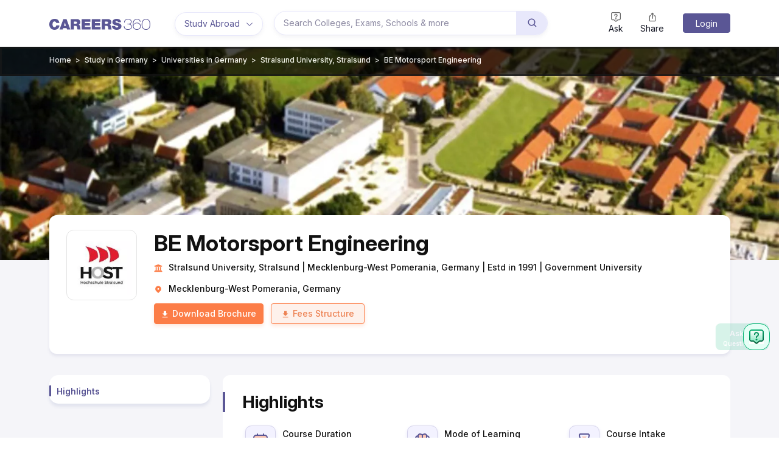

--- FILE ---
content_type: application/javascript
request_url: https://cnextassets.careers360.com/frontend-studyabroad/_react_studyabroad/main.d76b0c2b53909cf170e7.js
body_size: 19027
content:
"use strict";(self.__LOADABLE_LOADED_CHUNKS__=self.__LOADABLE_LOADED_CHUNKS__||[]).push([["main"],{9185:(e,t,r)=>{r.d(t,{$k:()=>A,Ay:()=>L,N0:()=>c,RG:()=>l,Rc:()=>p,YY:()=>b,fK:()=>m,m8:()=>y,mo:()=>g,oV:()=>i,ql:()=>_});var a,o=r(77821);function s(e,t){var r=Object.keys(e);if(Object.getOwnPropertySymbols){var a=Object.getOwnPropertySymbols(e);t&&(a=a.filter(function(t){return Object.getOwnPropertyDescriptor(e,t).enumerable})),r.push.apply(r,a)}return r}function n(e){for(var t=1;t<arguments.length;t++){var r=null!=arguments[t]?arguments[t]:{};t%2?s(Object(r),!0).forEach(function(t){d(e,t,r[t])}):Object.getOwnPropertyDescriptors?Object.defineProperties(e,Object.getOwnPropertyDescriptors(r)):s(Object(r)).forEach(function(t){Object.defineProperty(e,t,Object.getOwnPropertyDescriptor(r,t))})}return e}function d(e,t,r){return(t=function(e){var t=function(e,t){if("object"!=typeof e||!e)return e;var r=e[Symbol.toPrimitive];if(void 0!==r){var a=r.call(e,t||"default");if("object"!=typeof a)return a;throw new TypeError("@@toPrimitive must return a primitive value.")}return("string"===t?String:Number)(e)}(e,"string");return"symbol"==typeof t?t:t+""}(t))in e?Object.defineProperty(e,t,{value:r,enumerable:!0,configurable:!0,writable:!0}):e[t]=r,e}e=r.hmd(e),(a="undefined"!=typeof reactHotLoaderGlobal?reactHotLoaderGlobal.enterModule:void 0)&&a(e);"undefined"!=typeof reactHotLoaderGlobal&&reactHotLoaderGlobal.default.signature;var u=(0,o.Z0)({name:"studyAbroadCourseListing",initialState:{courseFiltersData:null,courseFiltersError:null,courseListingData:null,courseListingError:null,courseListBreadCrumbData:null,courseListBreadCrumbError:null,courseInlineBannerLoading:null,courseInlineBanner:null,courseInlineBannerError:null},reducers:{getCourseFiltersSuccess:(e,t)=>n(n({},e),{},{courseFiltersData:t.payload}),getCourseFiltersFailure:(e,t)=>n(n({},e),{},{courseFiltersError:t.payload}),getCourseListingSuccess:(e,t)=>n(n({},e),{},{courseListingData:t.payload}),getCourseListingFailure:(e,t)=>n(n({},e),{},{courseListingError:t.payload}),clearCoursesList:(e,t)=>n(n({},e),{},{courseListingData:null}),getStudyAbroadBreadCrumbCourseListingSuccess:(e,t)=>n(n({},e),{},{courseListBreadCrumbData:t.payload}),getStudyAbroadBreadCrumbCourseListingFailure:(e,t)=>n(n({},e),{},{courseListBreadCrumbError:t.payload}),getStudyAbroadCourseInlineBannerLoading:(e,t)=>n(n({},e),{},{courseInlineBannerLoading:!0}),getStudyAbroadCourseInlineBannerSuccess:(e,t)=>n(n({},e),{},{courseInlineBannerLoading:!1,courseInlineBanner:t.payload}),getStudyAbroadCourseInlineBannerFailure:(e,t)=>n(n({},e),{},{courseInlineBannerLoading:!1,courseInlineBannerError:t.payload}),clearStudyAbroadCourseInlineBanner:(e,t)=>n(n({},e),{},{courseInlineBanner:null})}}),{getCourseFiltersSuccess:i,getCourseFiltersFailure:l,getCourseListingSuccess:c,getCourseListingFailure:g,clearCoursesList:y,getStudyAbroadBreadCrumbCourseListingSuccess:b,getStudyAbroadBreadCrumbCourseListingFailure:m,getStudyAbroadCourseInlineBannerLoading:p,getStudyAbroadCourseInlineBannerSuccess:_,getStudyAbroadCourseInlineBannerFailure:A,clearStudyAbroadCourseInlineBanner:S}=u.actions,E=u.reducer;const L=E;var f,h;(f="undefined"!=typeof reactHotLoaderGlobal?reactHotLoaderGlobal.default:void 0)&&(f.register(u,"studyAbroadCourseListingSlice","/home/ubuntu/main/cnext-frontend-study-abroad/src/store/slices/studyAbroad/courseListing.js"),f.register(i,"getCourseFiltersSuccess","/home/ubuntu/main/cnext-frontend-study-abroad/src/store/slices/studyAbroad/courseListing.js"),f.register(l,"getCourseFiltersFailure","/home/ubuntu/main/cnext-frontend-study-abroad/src/store/slices/studyAbroad/courseListing.js"),f.register(c,"getCourseListingSuccess","/home/ubuntu/main/cnext-frontend-study-abroad/src/store/slices/studyAbroad/courseListing.js"),f.register(g,"getCourseListingFailure","/home/ubuntu/main/cnext-frontend-study-abroad/src/store/slices/studyAbroad/courseListing.js"),f.register(y,"clearCoursesList","/home/ubuntu/main/cnext-frontend-study-abroad/src/store/slices/studyAbroad/courseListing.js"),f.register(b,"getStudyAbroadBreadCrumbCourseListingSuccess","/home/ubuntu/main/cnext-frontend-study-abroad/src/store/slices/studyAbroad/courseListing.js"),f.register(m,"getStudyAbroadBreadCrumbCourseListingFailure","/home/ubuntu/main/cnext-frontend-study-abroad/src/store/slices/studyAbroad/courseListing.js"),f.register(p,"getStudyAbroadCourseInlineBannerLoading","/home/ubuntu/main/cnext-frontend-study-abroad/src/store/slices/studyAbroad/courseListing.js"),f.register(_,"getStudyAbroadCourseInlineBannerSuccess","/home/ubuntu/main/cnext-frontend-study-abroad/src/store/slices/studyAbroad/courseListing.js"),f.register(A,"getStudyAbroadCourseInlineBannerFailure","/home/ubuntu/main/cnext-frontend-study-abroad/src/store/slices/studyAbroad/courseListing.js"),f.register(S,"clearStudyAbroadCourseInlineBanner","/home/ubuntu/main/cnext-frontend-study-abroad/src/store/slices/studyAbroad/courseListing.js"),f.register(E,"default","/home/ubuntu/main/cnext-frontend-study-abroad/src/store/slices/studyAbroad/courseListing.js")),(h="undefined"!=typeof reactHotLoaderGlobal?reactHotLoaderGlobal.leaveModule:void 0)&&h(e)},12173:(e,t,r)=>{r.d(t,{A:()=>S});var a,o=r(37953),s=r(68256);e=r.hmd(e),(a="undefined"!=typeof reactHotLoaderGlobal?reactHotLoaderGlobal.enterModule:void 0)&&a(e);"undefined"!=typeof reactHotLoaderGlobal&&reactHotLoaderGlobal.default.signature;var n=(0,s.Ay)({resolved:{},chunkName:()=>"pages-errorPages-notFound-index",isReady(e){var t=this.resolve(e);return!0===this.resolved[t]&&!!r.m[t]},importAsync:()=>Promise.resolve().then(r.bind(r,20516)),requireAsync(e){var t=this.resolve(e);return this.resolved[t]=!1,this.importAsync(e).then(e=>(this.resolved[t]=!0,e))},requireSync(e){var t=this.resolve(e);return r(t)},resolve:()=>20516}),d=(0,s.Ay)({resolved:{},chunkName:()=>"pages-studyAbroad-detail",isReady(e){var t=this.resolve(e);return!0===this.resolved[t]&&!!r.m[t]},importAsync:()=>Promise.all([r.e("vendors-node_modules_pnpm_mui_material_5_2_5__emotion_react_11_14_0__types_react_19_1_8_react-dae7ea"),r.e("vendors-node_modules_pnpm_react-select_5_10_2__types_react_19_1_8_react-dom_17_0_2_react_17_0-92f312"),r.e("vendors-node_modules_pnpm_react-bootstrap_2_4_0__types_react_19_1_8_react-dom_17_0_2_react_17-e30cc8"),r.e("vendors-node_modules_pnpm_react-icons_4_12_0_react_17_0_2_node_modules_react-icons_im_index_esm_js"),r.e("vendors-node_modules_pnpm_react-icons_4_12_0_react_17_0_2_node_modules_react-icons_tfi_index_esm_js"),r.e("vendors-node_modules_pnpm_react-bootstrap_2_4_0__types_react_19_1_8_react-dom_17_0_2_react_17-8b95fe"),r.e("vendors-node_modules_pnpm_u-wave_react-youtube_0_7_4_react_17_0_2_node_modules_u-wave_react-y-882e45"),r.e("src_client_components_common_fatFooter_js-src_client_components_studyAbroad_studyAbroadColleg-69c039"),r.e("src_client_components_common_addBuddy_js-src_client_components_common_addBuddyPopup_js-src_cl-cb1c81"),r.e("src_client_components_studyAbroad_studyAbroadCollegeListing_studyAbraodBrcohureModal_js"),r.e("src_client_components_common_subNavVertical_js-src_client_components_studyAbroad_studyAbroadA-ea71eb"),r.e("src_client_components_studyAbroad_studyAbroadGallery_js-src_client_components_studyAbroad_stu-b8b38f"),r.e("pages-studyAbroad-detail")]).then(r.bind(r,32206)),requireAsync(e){var t=this.resolve(e);return this.resolved[t]=!1,this.importAsync(e).then(e=>(this.resolved[t]=!0,e))},requireSync(e){var t=this.resolve(e);return r(t)},resolve:()=>32206}),u=(0,s.Ay)({resolved:{},chunkName:()=>"pages-studyAbroad-courseDetail",isReady(e){var t=this.resolve(e);return!0===this.resolved[t]&&!!r.m[t]},importAsync:()=>Promise.all([r.e("vendors-node_modules_pnpm_mui_material_5_2_5__emotion_react_11_14_0__types_react_19_1_8_react-dae7ea"),r.e("vendors-node_modules_pnpm_react-select_5_10_2__types_react_19_1_8_react-dom_17_0_2_react_17_0-92f312"),r.e("vendors-node_modules_pnpm_react-bootstrap_2_4_0__types_react_19_1_8_react-dom_17_0_2_react_17-8b95fe"),r.e("src_client_components_common_fatFooter_js-src_client_components_studyAbroad_studyAbroadColleg-69c039"),r.e("src_client_components_common_addBuddy_js-src_client_components_common_addBuddyPopup_js-src_cl-cb1c81"),r.e("src_client_components_common_subNavVertical_js-src_client_components_studyAbroad_studyAbroadA-ea71eb"),r.e("pages-studyAbroad-courseDetail")]).then(r.bind(r,36543)),requireAsync(e){var t=this.resolve(e);return this.resolved[t]=!1,this.importAsync(e).then(e=>(this.resolved[t]=!0,e))},requireSync(e){var t=this.resolve(e);return r(t)},resolve:()=>36543}),i=(0,s.Ay)({resolved:{},chunkName:()=>"pages-studyAbroad-countryPage",isReady(e){var t=this.resolve(e);return!0===this.resolved[t]&&!!r.m[t]},importAsync:()=>Promise.all([r.e("vendors-node_modules_pnpm_mui_material_5_2_5__emotion_react_11_14_0__types_react_19_1_8_react-dae7ea"),r.e("vendors-node_modules_pnpm_react-bootstrap_2_4_0__types_react_19_1_8_react-dom_17_0_2_react_17-e30cc8"),r.e("vendors-node_modules_pnpm_react-icons_4_12_0_react_17_0_2_node_modules_react-icons_im_index_esm_js"),r.e("vendors-node_modules_pnpm_react-icons_4_12_0_react_17_0_2_node_modules_react-icons_tfi_index_esm_js"),r.e("vendors-node_modules_pnpm_react-icons_4_12_0_react_17_0_2_node_modules_react-icons_fi_index_esm_js"),r.e("vendors-node_modules_pnpm_u-wave_react-youtube_0_7_4_react_17_0_2_node_modules_u-wave_react-y-94cdde"),r.e("src_client_components_common_fatFooter_js-src_client_components_studyAbroad_studyAbroadColleg-69c039"),r.e("src_client_components_studyAbroad_studyAbroadGallery_js-src_client_components_studyAbroad_stu-b8b38f"),r.e("pages-studyAbroad-countryPage")]).then(r.bind(r,59246)),requireAsync(e){var t=this.resolve(e);return this.resolved[t]=!1,this.importAsync(e).then(e=>(this.resolved[t]=!0,e))},requireSync(e){var t=this.resolve(e);return r(t)},resolve:()=>59246}),l=(0,s.Ay)({resolved:{},chunkName:()=>"pages-studyAbroad-collegeListing",isReady(e){var t=this.resolve(e);return!0===this.resolved[t]&&!!r.m[t]},importAsync:()=>Promise.all([r.e("vendors-node_modules_pnpm_mui_material_5_2_5__emotion_react_11_14_0__types_react_19_1_8_react-dae7ea"),r.e("vendors-node_modules_pnpm_react-select_5_10_2__types_react_19_1_8_react-dom_17_0_2_react_17_0-92f312"),r.e("vendors-node_modules_pnpm_react-bootstrap_2_4_0__types_react_19_1_8_react-dom_17_0_2_react_17-e30cc8"),r.e("vendors-node_modules_pnpm_react-icons_4_12_0_react_17_0_2_node_modules_react-icons_im_index_esm_js"),r.e("vendors-node_modules_pnpm_react-icons_4_12_0_react_17_0_2_node_modules_react-icons_fi_index_esm_js"),r.e("vendors-node_modules_pnpm_formik_2_4_6__types_react_19_1_8_react_17_0_2_node_modules_formik_d-ff6a6d"),r.e("src_client_components_common_fatFooter_js-src_client_components_studyAbroad_studyAbroadColleg-69c039"),r.e("src_client_components_common_addBuddy_js-src_client_components_common_addBuddyPopup_js-src_cl-cb1c81"),r.e("src_client_components_studyAbroad_studyAbroadCollegeListing_studyAbraodBrcohureModal_js"),r.e("src_client_components_common_pagination_js-src_client_components_studyAbroad_studyAbroadColle-993153"),r.e("pages-studyAbroad-collegeListing")]).then(r.bind(r,86180)),requireAsync(e){var t=this.resolve(e);return this.resolved[t]=!1,this.importAsync(e).then(e=>(this.resolved[t]=!0,e))},requireSync(e){var t=this.resolve(e);return r(t)},resolve:()=>86180}),c=(0,s.Ay)({resolved:{},chunkName:()=>"pages-studyAbroad-courseListing",isReady(e){var t=this.resolve(e);return!0===this.resolved[t]&&!!r.m[t]},importAsync:()=>Promise.all([r.e("vendors-node_modules_pnpm_mui_material_5_2_5__emotion_react_11_14_0__types_react_19_1_8_react-dae7ea"),r.e("vendors-node_modules_pnpm_react-select_5_10_2__types_react_19_1_8_react-dom_17_0_2_react_17_0-92f312"),r.e("vendors-node_modules_pnpm_react-bootstrap_2_4_0__types_react_19_1_8_react-dom_17_0_2_react_17-e30cc8"),r.e("vendors-node_modules_pnpm_react-icons_4_12_0_react_17_0_2_node_modules_react-icons_tfi_index_esm_js"),r.e("vendors-node_modules_pnpm_react-icons_4_12_0_react_17_0_2_node_modules_react-icons_fi_index_esm_js"),r.e("vendors-node_modules_pnpm_formik_2_4_6__types_react_19_1_8_react_17_0_2_node_modules_formik_d-ff6a6d"),r.e("src_client_components_common_fatFooter_js-src_client_components_studyAbroad_studyAbroadColleg-69c039"),r.e("src_client_components_common_addBuddy_js-src_client_components_common_addBuddyPopup_js-src_cl-cb1c81"),r.e("src_client_components_studyAbroad_studyAbroadCollegeListing_studyAbraodBrcohureModal_js"),r.e("src_client_components_common_pagination_js-src_client_components_studyAbroad_studyAbroadColle-993153"),r.e("pages-studyAbroad-courseListing")]).then(r.bind(r,57520)),requireAsync(e){var t=this.resolve(e);return this.resolved[t]=!1,this.importAsync(e).then(e=>(this.resolved[t]=!0,e))},requireSync(e){var t=this.resolve(e);return r(t)},resolve:()=>57520}),g=[{path:"/404",element:o.createElement(n,null),exact:!0}],y=["/:country/universities/:university-unpg"],b=["/study-in-:country-cnhp"],m=["/:country/universities/:university/:course-coursepg"],p=["/colleges-abroad-allpg","/:colleges-fslpg","/:country/:colleges-fslpg","/:colleges-fcspg","/:country/:colleges-fcspg","/:colleges-fdcpg","/:country/:colleges-fdcpg","/:colleges-score-abroad-fepg","/:country/:colleges-score-abroad-fepg","/:country/:universties-unvlst","/:country/:colleges-fclpg","/:colleges-fclpg","/:colleges-fspg","/:country/:colleges-fscpg"],_=["/:country/universities/:university/courses-listpg"];y.forEach(e=>{g.push({path:e,element:o.createElement(d,null),exact:!0})}),b.forEach(e=>{g.push({path:e,element:o.createElement(i,null),exact:!0})}),m.forEach(e=>{g.push({path:e,element:o.createElement(u,null),exact:!0})}),p.forEach(e=>{g.push({path:e,element:o.createElement(l,null),exact:!0})}),_.forEach(e=>{g.push({path:e,element:o.createElement(c,null),exact:!0})}),g.push({path:"*",element:o.createElement(n,null)});var A=g;const S=A;var E,L;(E="undefined"!=typeof reactHotLoaderGlobal?reactHotLoaderGlobal.default:void 0)&&(E.register(n,"NotFound","/home/ubuntu/main/cnext-frontend-study-abroad/src/client/routes/clientRoutes.js"),E.register(d,"StudyAbroadDetail","/home/ubuntu/main/cnext-frontend-study-abroad/src/client/routes/clientRoutes.js"),E.register(u,"StudyAbroadCourseDetail","/home/ubuntu/main/cnext-frontend-study-abroad/src/client/routes/clientRoutes.js"),E.register(i,"StudyAbroadCountryPage","/home/ubuntu/main/cnext-frontend-study-abroad/src/client/routes/clientRoutes.js"),E.register(l,"StudyAbroadCollegeListing","/home/ubuntu/main/cnext-frontend-study-abroad/src/client/routes/clientRoutes.js"),E.register(c,"StudyAbroadCourseListing","/home/ubuntu/main/cnext-frontend-study-abroad/src/client/routes/clientRoutes.js"),E.register(g,"ClientRoutes","/home/ubuntu/main/cnext-frontend-study-abroad/src/client/routes/clientRoutes.js"),E.register(y,"STUDY_ABROAD_DETAIL","/home/ubuntu/main/cnext-frontend-study-abroad/src/client/routes/clientRoutes.js"),E.register(b,"STUDY_ABROAD_COUNTRY_PAGE","/home/ubuntu/main/cnext-frontend-study-abroad/src/client/routes/clientRoutes.js"),E.register(m,"STUDY_ABROAD_COURSE_DETAIL","/home/ubuntu/main/cnext-frontend-study-abroad/src/client/routes/clientRoutes.js"),E.register(p,"STUDY_ABROAD_COLLEGE_LISTING_PATHS","/home/ubuntu/main/cnext-frontend-study-abroad/src/client/routes/clientRoutes.js"),E.register(_,"STUDY_ABROAD_COURSE_LISTING_PATHS","/home/ubuntu/main/cnext-frontend-study-abroad/src/client/routes/clientRoutes.js"),E.register(A,"default","/home/ubuntu/main/cnext-frontend-study-abroad/src/client/routes/clientRoutes.js")),(L="undefined"!=typeof reactHotLoaderGlobal?reactHotLoaderGlobal.leaveModule:void 0)&&L(e)},20516:(e,t,r)=>{r.r(t),r.d(t,{default:()=>A});var a=r(37953);const o=r.p+"assets/error_404.png";var s,n=r(21673),d=r(76822),u=r(47874),i=r(34432),l=r(56281),c=r(18427),g=r(40745),y=r(44154),b=r(26500),m=r(44991);e=r.hmd(e),(s="undefined"!=typeof reactHotLoaderGlobal?reactHotLoaderGlobal.enterModule:void 0)&&s(e);"undefined"!=typeof reactHotLoaderGlobal&&reactHotLoaderGlobal.default.signature;var p=e=>{var t;return a.createElement(a.Fragment,null,a.createElement("div",{className:"header_border"},a.createElement("a",{href:"https://www.careers360.com/"},a.createElement("img",{src:m,alt:"Careers360 Logo",width:166,height:20}))),a.createElement("div",{className:"not_found"},a.createElement("div",{className:"container"},a.createElement("img",{src:o,alt:"Error Image",width:299,height:113,className:"not_found_img"}),a.createElement("h1",null,(null===(t=e.status)||void 0===t?void 0:t.message)||"Page Not Found"),a.createElement("h4",null,"Check that you typed the address correctly, go back to your previous page or try using out site search to find something specific"),a.createElement("div",{className:"button_card"},a.createElement("a",{href:"https://careers360.com",className:"btn_active"},"Go to Homepage")),a.createElement("h5",null,"Here are a few links that might be helpful:"),a.createElement("div",{className:"domains_card_cover"},a.createElement("div",{className:"domains_card"},a.createElement("a",{href:"https://engineering.careers360.com/"},a.createElement("span",null,a.createElement(n.Te$,null)),a.createElement("p",null,"Engineering and Architecture"))),a.createElement("div",{className:"domains_card"},a.createElement("a",{href:"https://bschool.careers360.com/"},a.createElement("span",null,a.createElement(d.xg5,null)),a.createElement("p",null,"Management and Business Administration"))),a.createElement("div",{className:"domains_card"},a.createElement("a",{href:"https://law.careers360.com/"},a.createElement("span",null,a.createElement(u.jhr,null)),a.createElement("p",null,"Law"))),a.createElement("div",{className:"domains_card"},a.createElement("a",{href:"https://design.careers360.com/"},a.createElement("span",null,a.createElement(i.nZi,null)),a.createElement("p",null,"Animation and Design"))),a.createElement("div",{className:"domains_card"},a.createElement("a",{href:"https://media.careers360.com/"},a.createElement("span",null,a.createElement(l.wSK,null)),a.createElement("p",null,"Media, Mass Communication and Journalism"))),a.createElement("div",{className:"domains_card"},a.createElement("a",{href:"https://medicine.careers360.com/"},a.createElement("span",null,a.createElement(l.PGn,null)),a.createElement("p",null,"Medicine and Allied Sciences"))),a.createElement("div",{className:"domains_card"},a.createElement("a",{href:"https://university.careers360.com/"},a.createElement("span",null,a.createElement(c.JpK,null)),a.createElement("p",null,"Arts, Humanities and Social Sciences"))),a.createElement("div",{className:"domains_card"},a.createElement("a",{href:"https://finance.careers360.com/"},a.createElement("span",null,a.createElement(g.W33,null)),a.createElement("p",null,"Commerce"))),a.createElement("div",{className:"domains_card"},a.createElement("a",{href:"https://it.careers360.com/"},a.createElement("span",null,a.createElement(b.You,null)),a.createElement("p",null,"Computer Application and IT"))),a.createElement("div",{className:"domains_card"},a.createElement("a",{href:"https://pharmacy.careers360.com/"},a.createElement("span",null,a.createElement(n.E3w,null)),a.createElement("p",null,"Pharmacy"))),a.createElement("div",{className:"domains_card"},a.createElement("a",{href:"https://hospitality.careers360.com/"},a.createElement("span",null,a.createElement(i.T73,null)),a.createElement("p",null,"Hospitality and Tourism"))),a.createElement("div",{className:"domains_card"},a.createElement("a",{href:"https://competition.careers360.com/"},a.createElement("span",null,a.createElement(g.kKo,null)),a.createElement("p",null,"Competition"))),a.createElement("div",{className:"domains_card"},a.createElement("a",{href:"https://school.careers360.com/"},a.createElement("span",null,a.createElement(c.K9Y,null)),a.createElement("p",null,"Schools"))),a.createElement("div",{className:"domains_card"},a.createElement("a",{href:"https://www.careers360.com/courses-certifications/all-courses"},a.createElement("span",null,a.createElement(y.Q64,null)),a.createElement("p",null,"Certifications")))),a.createElement("ul",null,a.createElement("li",null,a.createElement("a",{href:"https://www.careers360.com/college-predictor"},"College Predictor")),a.createElement("li",null,a.createElement("a",{href:"https://www.careers360.com/rank-predictor"},"Rank Predictor")),a.createElement("li",null,a.createElement("a",{href:"https://www.careers360.com/colleges/india-colleges-fctp"},"Colleges")),a.createElement("li",null,a.createElement("a",{href:"https://www.careers360.com/application-forms/colleges"},"Applications Open")),a.createElement("li",null,a.createElement("a",{href:"https://www.careers360.com/qna"},"QnA")),a.createElement("li",null,a.createElement("a",{href:"https://www.careers360.com/articles"},"Articles")),a.createElement("li",null,a.createElement("a",{href:"https://news.careers360.com/"},"News")),a.createElement("li",null,a.createElement("a",{href:"https://www.careers360.com/courses-certifications/online-degree-diploma-courses"},"Online Degree")),a.createElement("li",null,a.createElement("a",{href:"https://www.careers360.com/download/ebooks-and-sample-papers"},"E-Books"))))))},_=p;const A=_;var S,E;(S="undefined"!=typeof reactHotLoaderGlobal?reactHotLoaderGlobal.default:void 0)&&(S.register(p,"NotFound","/home/ubuntu/main/cnext-frontend-study-abroad/src/client/pages/errorPages/notFound/index.js"),S.register(_,"default","/home/ubuntu/main/cnext-frontend-study-abroad/src/client/pages/errorPages/notFound/index.js")),(E="undefined"!=typeof reactHotLoaderGlobal?reactHotLoaderGlobal.leaveModule:void 0)&&E(e)},22072:(e,t,r)=>{r.d(t,{$X:()=>H,AB:()=>V,Ay:()=>W,B1:()=>h,C4:()=>U,F:()=>S,Gk:()=>C,Iw:()=>B,KB:()=>j,KZ:()=>y,Li:()=>M,ML:()=>L,Mm:()=>N,Ms:()=>A,Mv:()=>_,No:()=>m,Nu:()=>F,Tp:()=>f,WV:()=>G,Wo:()=>c,ZH:()=>g,fM:()=>w,fc:()=>i,gy:()=>b,kb:()=>T,n:()=>k,n7:()=>P,n9:()=>q,pD:()=>O,uc:()=>E,y:()=>R,yb:()=>l,yw:()=>p});var a,o=r(77821);function s(e,t){var r=Object.keys(e);if(Object.getOwnPropertySymbols){var a=Object.getOwnPropertySymbols(e);t&&(a=a.filter(function(t){return Object.getOwnPropertyDescriptor(e,t).enumerable})),r.push.apply(r,a)}return r}function n(e){for(var t=1;t<arguments.length;t++){var r=null!=arguments[t]?arguments[t]:{};t%2?s(Object(r),!0).forEach(function(t){d(e,t,r[t])}):Object.getOwnPropertyDescriptors?Object.defineProperties(e,Object.getOwnPropertyDescriptors(r)):s(Object(r)).forEach(function(t){Object.defineProperty(e,t,Object.getOwnPropertyDescriptor(r,t))})}return e}function d(e,t,r){return(t=function(e){var t=function(e,t){if("object"!=typeof e||!e)return e;var r=e[Symbol.toPrimitive];if(void 0!==r){var a=r.call(e,t||"default");if("object"!=typeof a)return a;throw new TypeError("@@toPrimitive must return a primitive value.")}return("string"===t?String:Number)(e)}(e,"string");return"symbol"==typeof t?t:t+""}(t))in e?Object.defineProperty(e,t,{value:r,enumerable:!0,configurable:!0,writable:!0}):e[t]=r,e}e=r.hmd(e),(a="undefined"!=typeof reactHotLoaderGlobal?reactHotLoaderGlobal.enterModule:void 0)&&a(e);"undefined"!=typeof reactHotLoaderGlobal&&reactHotLoaderGlobal.default.signature;var u=(0,o.Z0)({name:"commonDetails",initialState:{loading:!1,error:null,source:null,urlData:null,urlDataError:null,footerPwa:null,footerPwaLoading:null,footerPwaError:null,headerSearchData:null,headerSearchDataLoading:null,headerSearchDataError:null,trendingSearch:null,trendingSearchLoading:null,trendingSearchError:null,searchReport:null,searchReportFailure:null,fatFooter:null,fatFooterLoading:null,fatFooterError:null,askNowQna:null,askNowQnaError:null,headerData:null,subNavData:null,articleData:null,selectedHeaderData:null,redirectUrlData:null,loading:null,error:null,location:null,locationError:null,redirectUrlError:null,clearEntityCacheSuccess:null,clearEntityCacheFailure:null,openInApp:!1,appVersionLoading:!1,appVersionSuccess:null,appVersionFailure:null},reducers:{getHomeResourceCountLoading:(e,t)=>n(n({},e),{},{schoolResourceCountLoading:!0}),getUrlCheckSuccess:(e,t)=>n(n({},e),{},{urlData:t.payload}),getUrlCheckFailure:(e,t)=>n(n({},e),{},{urlDataError:t.payload}),getFooterPwaLoading:(e,t)=>n(n({},e),{},{footerPwaLoading:!0}),getFooterPwaSuccess:(e,t)=>n(n({},e),{},{footerPwaLoading:!1,footerPwa:t.payload}),getFooterPwaFailure:(e,t)=>n(n({},e),{},{footerPwaLoading:!1,footerPwaError:t.payload}),getHeaderSearchDataLoading:(e,t)=>n(n({},e),{},{headerSearchDataLoading:!0}),getHeaderSearchDataSuccess:(e,t)=>n(n({},e),{},{headerSearchDataLoading:!1,headerSearchData:t.payload}),getHeaderSearchDataFailure:(e,t)=>n(n({},e),{},{headerSearchDataLoading:!1,headerSearchDataError:t.payload}),getHeaderSearchClearResponse:(e,t)=>n(n({},e),{},{headerSearchData:null}),getTrendingSearchLoading:(e,t)=>n(n({},e),{},{trendingSearchLoading:!0}),getTrendingSearchSuccess:(e,t)=>n(n({},e),{},{trendingSearchLoading:!1,trendingSearch:t.payload}),getTrendingSearchFailure:(e,t)=>n(n({},e),{},{trendingSearchLoading:!1,trendingSearchError:t.payload}),postSearchReportSuccess:(e,t)=>n(n({},e),{},{searchReport:t.payload}),postSearchReportFailure:(e,t)=>n(n({},e),{},{searchReportFailure:t.payload}),getFatFooterLoading:(e,t)=>n(n({},e),{},{fatFooterLoading:!0}),getFatFooterSuccess:(e,t)=>n(n({},e),{},{fatFooterLoading:!1,fatFooter:t.payload}),getFatFooterFailure:(e,t)=>n(n({},e),{},{fatFooterLoading:!1,fatFooterError:t.payload}),postAskNowQnaSuccess:(e,t)=>n(n({},e),{},{askNowQna:t.payload}),postAskNowQnaFailure:(e,t)=>n(n({},e),{},{askNowQnaError:t.payload}),clearAskNowQna:(e,t)=>n(n({},e),{},{askNowQna:null}),postCollegeListingBrochureSuccess:(e,t)=>n(n({},e),{},{collegeListingBrochure:t.payload}),postCollegeListingBrochureFailure:(e,t)=>n(n({},e),{},{collegeListingBrochureError:t.payload}),getSubNavData:(e,t)=>n(n({},e),{},{subNavData:t.payload}),getSelectedHeaderData:(e,t)=>n(n({},e),{},{selectedHeaderData:t.payload}),getRedirectUrlData:(e,t)=>n(n({},e),{},{redirectUrlData:t.payload}),getRedirectUrlFailure:(e,t)=>n(n({},e),{},{redirectUrlError:t.payload}),getLoading:(e,t)=>n(n({},e),{},{loading:!0}),getHeaderDataSuccess:(e,t)=>n(n({},e),{},{headerData:t.payload,loading:!1}),getHeaderDataFailure:(e,t)=>n(n({},e),{},{error:t.payload,loading:!1}),getLocationSuccess:(e,t)=>n(n({},e),{},{location:t.payload}),getLocationFailure:(e,t)=>n(n({},e),{},{locationError:t.payload}),postClearEntityCacheSuccess:(e,t)=>n(n({},e),{},{clearEntityCacheSuccess:t.payload}),postClearEntityCacheFailure:(e,t)=>n(n({},e),{},{clearEntityCacheFailure:t.payload}),setOpenInApp:(e,t)=>n(n({},e),{},{openInApp:t.payload}),getAppVersionLoading:(e,t)=>n(n({},e),{},{appVersionLoading:!0}),getAppVersionSuccess:(e,t)=>n(n({},e),{},{appVersionLoading:!1,appVersionSuccess:t.payload}),getAppVersionFailure:(e,t)=>n(n({},e),{},{appVersionLoading:!1,appVersionError:t.payload})}}),{getUrlCheckSuccess:i,getUrlCheckFailure:l,getFooterPwaLoading:c,getFooterPwaSuccess:g,getFooterPwaFailure:y,getHeaderSearchDataLoading:b,getHeaderSearchDataSuccess:m,getHeaderSearchDataFailure:p,getHeaderSearchClearResponse:_,getTrendingSearchLoading:A,getTrendingSearchSuccess:S,getTrendingSearchFailure:E,postSearchReportSuccess:L,postSearchReportFailure:f,getFatFooterLoading:h,getFatFooterSuccess:C,getFatFooterFailure:P,postAskNowQnaSuccess:F,postAskNowQnaFailure:T,clearAskNowQna:v,postCollegeListingBrochureSuccess:O,postCollegeListingBrochureFailure:G,getSubNavData:I,getSelectedHeaderData:D,getRedirectUrlData:R,getRedirectUrlFailure:j,getLoading:x,getHeaderDataSuccess:H,getHeaderDataFailure:U,getLocationSuccess:w,getLocationFailure:B,postClearEntityCacheSuccess:N,postClearEntityCacheFailure:k,setOpenInApp:M,getAppVersionLoading:Y,getAppVersionSuccess:q,getAppVersionFailure:V}=u.actions,K=u.reducer;const W=K;var Q,Z;(Q="undefined"!=typeof reactHotLoaderGlobal?reactHotLoaderGlobal.default:void 0)&&(Q.register(u,"commonSlice","/home/ubuntu/main/cnext-frontend-study-abroad/src/store/slices/commonSlice.js"),Q.register(i,"getUrlCheckSuccess","/home/ubuntu/main/cnext-frontend-study-abroad/src/store/slices/commonSlice.js"),Q.register(l,"getUrlCheckFailure","/home/ubuntu/main/cnext-frontend-study-abroad/src/store/slices/commonSlice.js"),Q.register(c,"getFooterPwaLoading","/home/ubuntu/main/cnext-frontend-study-abroad/src/store/slices/commonSlice.js"),Q.register(g,"getFooterPwaSuccess","/home/ubuntu/main/cnext-frontend-study-abroad/src/store/slices/commonSlice.js"),Q.register(y,"getFooterPwaFailure","/home/ubuntu/main/cnext-frontend-study-abroad/src/store/slices/commonSlice.js"),Q.register(b,"getHeaderSearchDataLoading","/home/ubuntu/main/cnext-frontend-study-abroad/src/store/slices/commonSlice.js"),Q.register(m,"getHeaderSearchDataSuccess","/home/ubuntu/main/cnext-frontend-study-abroad/src/store/slices/commonSlice.js"),Q.register(p,"getHeaderSearchDataFailure","/home/ubuntu/main/cnext-frontend-study-abroad/src/store/slices/commonSlice.js"),Q.register(_,"getHeaderSearchClearResponse","/home/ubuntu/main/cnext-frontend-study-abroad/src/store/slices/commonSlice.js"),Q.register(A,"getTrendingSearchLoading","/home/ubuntu/main/cnext-frontend-study-abroad/src/store/slices/commonSlice.js"),Q.register(S,"getTrendingSearchSuccess","/home/ubuntu/main/cnext-frontend-study-abroad/src/store/slices/commonSlice.js"),Q.register(E,"getTrendingSearchFailure","/home/ubuntu/main/cnext-frontend-study-abroad/src/store/slices/commonSlice.js"),Q.register(L,"postSearchReportSuccess","/home/ubuntu/main/cnext-frontend-study-abroad/src/store/slices/commonSlice.js"),Q.register(f,"postSearchReportFailure","/home/ubuntu/main/cnext-frontend-study-abroad/src/store/slices/commonSlice.js"),Q.register(h,"getFatFooterLoading","/home/ubuntu/main/cnext-frontend-study-abroad/src/store/slices/commonSlice.js"),Q.register(C,"getFatFooterSuccess","/home/ubuntu/main/cnext-frontend-study-abroad/src/store/slices/commonSlice.js"),Q.register(P,"getFatFooterFailure","/home/ubuntu/main/cnext-frontend-study-abroad/src/store/slices/commonSlice.js"),Q.register(F,"postAskNowQnaSuccess","/home/ubuntu/main/cnext-frontend-study-abroad/src/store/slices/commonSlice.js"),Q.register(T,"postAskNowQnaFailure","/home/ubuntu/main/cnext-frontend-study-abroad/src/store/slices/commonSlice.js"),Q.register(v,"clearAskNowQna","/home/ubuntu/main/cnext-frontend-study-abroad/src/store/slices/commonSlice.js"),Q.register(O,"postCollegeListingBrochureSuccess","/home/ubuntu/main/cnext-frontend-study-abroad/src/store/slices/commonSlice.js"),Q.register(G,"postCollegeListingBrochureFailure","/home/ubuntu/main/cnext-frontend-study-abroad/src/store/slices/commonSlice.js"),Q.register(I,"getSubNavData","/home/ubuntu/main/cnext-frontend-study-abroad/src/store/slices/commonSlice.js"),Q.register(D,"getSelectedHeaderData","/home/ubuntu/main/cnext-frontend-study-abroad/src/store/slices/commonSlice.js"),Q.register(R,"getRedirectUrlData","/home/ubuntu/main/cnext-frontend-study-abroad/src/store/slices/commonSlice.js"),Q.register(j,"getRedirectUrlFailure","/home/ubuntu/main/cnext-frontend-study-abroad/src/store/slices/commonSlice.js"),Q.register(x,"getLoading","/home/ubuntu/main/cnext-frontend-study-abroad/src/store/slices/commonSlice.js"),Q.register(H,"getHeaderDataSuccess","/home/ubuntu/main/cnext-frontend-study-abroad/src/store/slices/commonSlice.js"),Q.register(U,"getHeaderDataFailure","/home/ubuntu/main/cnext-frontend-study-abroad/src/store/slices/commonSlice.js"),Q.register(w,"getLocationSuccess","/home/ubuntu/main/cnext-frontend-study-abroad/src/store/slices/commonSlice.js"),Q.register(B,"getLocationFailure","/home/ubuntu/main/cnext-frontend-study-abroad/src/store/slices/commonSlice.js"),Q.register(N,"postClearEntityCacheSuccess","/home/ubuntu/main/cnext-frontend-study-abroad/src/store/slices/commonSlice.js"),Q.register(k,"postClearEntityCacheFailure","/home/ubuntu/main/cnext-frontend-study-abroad/src/store/slices/commonSlice.js"),Q.register(M,"setOpenInApp","/home/ubuntu/main/cnext-frontend-study-abroad/src/store/slices/commonSlice.js"),Q.register(Y,"getAppVersionLoading","/home/ubuntu/main/cnext-frontend-study-abroad/src/store/slices/commonSlice.js"),Q.register(q,"getAppVersionSuccess","/home/ubuntu/main/cnext-frontend-study-abroad/src/store/slices/commonSlice.js"),Q.register(V,"getAppVersionFailure","/home/ubuntu/main/cnext-frontend-study-abroad/src/store/slices/commonSlice.js"),Q.register(K,"default","/home/ubuntu/main/cnext-frontend-study-abroad/src/store/slices/commonSlice.js")),(Z="undefined"!=typeof reactHotLoaderGlobal?reactHotLoaderGlobal.leaveModule:void 0)&&Z(e)},37480:(e,t,r)=>{r.d(t,{A:()=>_});var a,o,s,n=r(37953),d=r(68170),u=r(29554),i=r(62202),l=r(54533),c=(r(58047),r(91676)),g=r.n(c),y=r(20516),b=r(52741),m=r(85438),p=r(44470);function _(e){var t,r,a,o,s,{pageProps:c,store:_}=e,A=new i.A;g().defaults.env.FormData=null===(t=_.getState())||void 0===t||null===(t=t.serverSideData)||void 0===t?void 0:t.envs,g().defaults.baseURL="undefined"!=typeof window||"localhost"===g().defaults.env.FormData.CURRENT_HOST?null===(r=_.getState())||void 0===r||null===(r=r.serverSideData)||void 0===r||null===(r=r.envs)||void 0===r?void 0:r.CLIENT_SIDE_API_URL:null===(a=_.getState())||void 0===a||null===(a=a.serverSideData)||void 0===a||null===(a=a.envs)||void 0===a?void 0:a.SERVER_SIDE_API_URL,g().defaults.headers.common["x-api-key"]=l.U$,g().defaults.withCredentials=!0,g().defaults.crossDomain=!0,g().defaults.xsrfCookieName="csrftoken",g().defaults.xsrfHeaderName="X-CSRFToken",g().defaults.timeout=null!==(o=null===(s=_.getState())||void 0===s||null===(s=s.serverSideData)||void 0===s||null===(s=s.envs)||void 0===s?void 0:s.API_MAXIMUM_TIMEOUT)&&void 0!==o?o:15e3,A.get(l.PH+"_access")?g().defaults.headers.common.Authorization="Bearer ".concat(A.get(l.PH+"_access")):g().defaults.headers.common.Authorization=null;var S=_.getState();(0,n.useEffect)(()=>{var e,t,r=A.get("currentPath");r!=(null===(e=window)||void 0===e||null===(e=e.location)||void 0===e?void 0:e.pathname)&&(A.set("prevPath",r,{path:"/"}),A.set("currentPath",null===(t=window)||void 0===t||null===(t=t.location)||void 0===t?void 0:t.pathname,{path:"/"}))},[]);var E=null===l.P$||void 0===l.P$?void 0:l.P$.find(e=>{var t;if((null===(t=S.serverSideData)||void 0===t?void 0:t.status)==e.status_code)return e});return n.createElement(p.WX,null,n.createElement(m.Kq,{store:_},200===S.serverSideData.status?n.createElement(u.Kd,null,n.createElement(d.A,{location:window.location.pathname})):null!=E&&E.server_error?n.createElement(b.A,{status:E}):n.createElement(y.default,{status:E})))}e=r.hmd(e),(a="undefined"!=typeof reactHotLoaderGlobal?reactHotLoaderGlobal.enterModule:void 0)&&a(e),("undefined"!=typeof reactHotLoaderGlobal?reactHotLoaderGlobal.default.signature:function(e){return e})(_,"useEffect{}"),(o="undefined"!=typeof reactHotLoaderGlobal?reactHotLoaderGlobal.default:void 0)&&o.register(_,"App","/home/ubuntu/main/cnext-frontend-study-abroad/src/client/app.js"),(s="undefined"!=typeof reactHotLoaderGlobal?reactHotLoaderGlobal.leaveModule:void 0)&&s(e)},40795:(e,t,r)=>{var a;r.d(t,{A:()=>n}),e=r.hmd(e),(a="undefined"!=typeof reactHotLoaderGlobal?reactHotLoaderGlobal.enterModule:void 0)&&a(e);"undefined"!=typeof reactHotLoaderGlobal&&reactHotLoaderGlobal.default.signature;var o={pageParams:{}},s=function(){var e=arguments.length>0&&void 0!==arguments[0]?arguments[0]:o;return(arguments.length>1?arguments[1]:void 0).type,e};const n=s;var d,u;(d="undefined"!=typeof reactHotLoaderGlobal?reactHotLoaderGlobal.default:void 0)&&(d.register(o,"initialState","/home/ubuntu/main/cnext-frontend-study-abroad/src/store/reducers/serverSideReducer.js"),d.register(s,"default","/home/ubuntu/main/cnext-frontend-study-abroad/src/store/reducers/serverSideReducer.js")),(u="undefined"!=typeof reactHotLoaderGlobal?reactHotLoaderGlobal.leaveModule:void 0)&&u(e)},43259:(e,t,r)=>{var a,o=r(7828);e=r.hmd(e),(a="undefined"!=typeof reactHotLoaderGlobal?reactHotLoaderGlobal.enterModule:void 0)&&a(e);var s,n;"undefined"!=typeof reactHotLoaderGlobal&&reactHotLoaderGlobal.default.signature;function d(){if("serviceWorker"in navigator){var e=new o.JK("".concat(window.location.origin,"/_react_studyabroad/sw.js"));e.addEventListener("installed",e=>{e.isUpdate&&confirm("New app update is available!. Click OK to refresh")&&window.location.reload()}),e.register()}}(s="undefined"!=typeof reactHotLoaderGlobal?reactHotLoaderGlobal.default:void 0)&&s.register(d,"registerServiceWorker","/home/ubuntu/main/cnext-frontend-study-abroad/src/client/serviceWorkerRegistration.js"),(n="undefined"!=typeof reactHotLoaderGlobal?reactHotLoaderGlobal.leaveModule:void 0)&&n(e)},44991:(e,t,r)=>{e.exports=r.p+"assets/logo-blue.svg"},47622:(e,t,r)=>{var a;r.d(t,{A:()=>n}),e=r.hmd(e),(a="undefined"!=typeof reactHotLoaderGlobal?reactHotLoaderGlobal.enterModule:void 0)&&a(e);"undefined"!=typeof reactHotLoaderGlobal&&reactHotLoaderGlobal.default.signature;var o={pageParams:{}},s=function(){var e=arguments.length>0&&void 0!==arguments[0]?arguments[0]:o;return(arguments.length>1?arguments[1]:void 0).type,e};const n=s;var d,u;(d="undefined"!=typeof reactHotLoaderGlobal?reactHotLoaderGlobal.default:void 0)&&(d.register(o,"initialState","/home/ubuntu/main/cnext-frontend-study-abroad/src/store/reducers/pageReducer.js"),d.register(s,"default","/home/ubuntu/main/cnext-frontend-study-abroad/src/store/reducers/pageReducer.js")),(u="undefined"!=typeof reactHotLoaderGlobal?reactHotLoaderGlobal.leaveModule:void 0)&&u(e)},48269:(e,t,r)=>{r.d(t,{Ay:()=>re,B7:()=>C,CE:()=>g,Cu:()=>_,D3:()=>$,Dy:()=>T,El:()=>Y,Eu:()=>f,F9:()=>X,G7:()=>S,Hq:()=>E,I0:()=>b,J0:()=>F,JK:()=>O,Ji:()=>p,KH:()=>V,Li:()=>h,PN:()=>D,PP:()=>j,Qn:()=>N,VA:()=>Z,WK:()=>v,XL:()=>Q,Xw:()=>G,Y3:()=>i,ZH:()=>H,at:()=>z,bI:()=>y,cy:()=>B,dp:()=>q,f:()=>k,gU:()=>R,hD:()=>w,jG:()=>K,kD:()=>P,mL:()=>x,o1:()=>W,oy:()=>J,pJ:()=>ee,qq:()=>I,r:()=>l,sA:()=>m,sQ:()=>c,t4:()=>L,to:()=>A,w7:()=>U,wQ:()=>M});var a,o=r(77821);function s(e,t){var r=Object.keys(e);if(Object.getOwnPropertySymbols){var a=Object.getOwnPropertySymbols(e);t&&(a=a.filter(function(t){return Object.getOwnPropertyDescriptor(e,t).enumerable})),r.push.apply(r,a)}return r}function n(e){for(var t=1;t<arguments.length;t++){var r=null!=arguments[t]?arguments[t]:{};t%2?s(Object(r),!0).forEach(function(t){d(e,t,r[t])}):Object.getOwnPropertyDescriptors?Object.defineProperties(e,Object.getOwnPropertyDescriptors(r)):s(Object(r)).forEach(function(t){Object.defineProperty(e,t,Object.getOwnPropertyDescriptor(r,t))})}return e}function d(e,t,r){return(t=function(e){var t=function(e,t){if("object"!=typeof e||!e)return e;var r=e[Symbol.toPrimitive];if(void 0!==r){var a=r.call(e,t||"default");if("object"!=typeof a)return a;throw new TypeError("@@toPrimitive must return a primitive value.")}return("string"===t?String:Number)(e)}(e,"string");return"symbol"==typeof t?t:t+""}(t))in e?Object.defineProperty(e,t,{value:r,enumerable:!0,configurable:!0,writable:!0}):e[t]=r,e}e=r.hmd(e),(a="undefined"!=typeof reactHotLoaderGlobal?reactHotLoaderGlobal.enterModule:void 0)&&a(e);"undefined"!=typeof reactHotLoaderGlobal&&reactHotLoaderGlobal.default.signature;var u=(0,o.Z0)({name:"studyabroaddetailreducer",initialState:{studyAbroadBreadCrumbLoading:null,studyAbroadBreadCrumbSuccess:null,studyAbroadBreadCrumbFailure:null,studyAbroadHeaderLoading:null,studyAbroadHeaderSuccess:null,studyAbroadHeaderFailure:null,studyAbroadContentLoading:null,studyAbroadContentSuccess:null,studyAbroadContentFailure:null,studyAbroadHighLightLoading:null,studyAbroadHighLightSuccess:null,studyAbroadHighLightFailure:null,studyAbroadRankingFilterLoading:null,studyAbroadRankingFilterSuccess:null,studyAbroadRankingFilterFailure:null,studyAbroadRankingDataLoading:null,studyAbroadRankingDataSuccess:null,studyAbroadRankingDataFailure:null,studyAbroadRankingByYearLoading:null,studyAbroadRankingByYearSuccess:null,studyAbroadRankingByYearFailure:null,studyAbroadRankingBubbleGraphLoading:null,studyAbroadRankingBubbleGraphSuccess:null,studyAbroadRankingBubbleGraphFailure:null,studyAbroadRankingBubbleGraphClear:null,studyAbroadFilterLoading:null,studyAbroadFilterSuccess:null,studyAbroadFilterFailure:null,studyAbroadAffiliatedLoading:null,studyAbroadAffiliatedSuccess:null,studyAbroadAffiliatedFailure:null,studyAbroadCourseLoading:null,studyAbroadCourseSuccess:null,studyAbroadCourseFailure:null,studyAbroadFeesLoading:null,studyAbroadFeesSuccess:null,studyAbroadFeesFailure:null,studyAbroadGalleryLoading:null,studyAbroadGallerySuccess:null,studyAbroadGalleryFailure:null,studyAbroadFaqLoading:null,studyAbroadFaqSuccess:null,studyAbroadFaqFailure:null,studyAbroadSeoTagsLoading:null,studyAbroadSeoTagsSuccess:null,studyAbroadSeoTagsFailure:null},reducers:{getStudyAbroadBreadCrumbLoading:(e,t)=>n(n({},e),{},{studyAbroadBreadCrumbLoading:!0}),getStudyAbroadBreadCrumbSuccess:(e,t)=>n(n({},e),{},{studyAbroadBreadCrumbLoading:!1,studyAbroadBreadCrumbSuccess:t.payload}),getStudyAbroadBreadCrumbFailure:(e,t)=>n(n({},e),{},{studyAbroadBreadCrumbLoading:!1,studyAbroadBreadCrumbFailure:t.payload}),getStudyAbroadHeaderLoading:(e,t)=>n(n({},e),{},{studyAbroadHeaderLoading:!0}),getStudyAbroadHeaderSuccess:(e,t)=>n(n({},e),{},{studyAbroadHeaderLoading:!1,studyAbroadHeaderSuccess:t.payload}),getStudyAbroadHeaderFailure:(e,t)=>n(n({},e),{},{studyAbroadHeaderLoading:!1,studyAbroadHeaderFailure:t.payload}),getStudyAbroadContentLoading:(e,t)=>n(n({},e),{},{studyAbroadContentLoading:!0}),getStudyAbroadContentSuccess:(e,t)=>n(n({},e),{},{studyAbroadContentLoading:!1,studyAbroadContentSuccess:t.payload}),getStudyAbroadContentFailure:(e,t)=>n(n({},e),{},{studyAbroadContentLoading:!1,studyAbroadContentFailure:t.payload}),getStudyAbroadHighLightLoading:(e,t)=>n(n({},e),{},{studyAbroadHighLightLoading:!0}),getStudyAbroadHighLightSuccess:(e,t)=>n(n({},e),{},{studyAbroadHighLightLoading:!1,studyAbroadHighLightSuccess:t.payload}),getStudyAbroadHighLightFailure:(e,t)=>n(n({},e),{},{studyAbroadHighLightLoading:!1,studyAbroadHighLightFailure:t.payload}),getStudyAbroadRankingFilterLoading:(e,t)=>n(n({},e),{},{studyAbroadRankingFilterLoading:!0}),getStudyAbroadRankingFilterSuccess:(e,t)=>n(n({},e),{},{studyAbroadRankingFilterLoading:!1,studyAbroadRankingFilterSuccess:t.payload}),getStudyAbroadRankingFilterFailure:(e,t)=>n(n({},e),{},{studyAbroadRankingFilterLoading:!1,studyAbroadRankingFilterFailure:t.payload}),getStudyAbroadRankingDataLoading:(e,t)=>n(n({},e),{},{studyAbroadRankingDataLoading:!0}),getStudyAbroadRankingDataSuccess:(e,t)=>n(n({},e),{},{studyAbroadRankingDataLoading:!1,studyAbroadRankingDataSuccess:t.payload}),getStudyAbroadRankingDataFailure:(e,t)=>n(n({},e),{},{studyAbroadRankingDataLoading:!1,studyAbroadRankingDataFailure:t.payload}),getStudyAbroadRankingByYearLoading:(e,t)=>n(n({},e),{},{studyAbroadRankingByYearLoading:!0}),getStudyAbroadRankingByYearSuccess:(e,t)=>n(n({},e),{},{studyAbroadRankingByYearLoading:!1,studyAbroadRankingByYearSuccess:t.payload}),getStudyAbroadRankingByYearFailure:(e,t)=>n(n({},e),{},{studyAbroadRankingByYearLoading:!1,studyAbroadRankingByYearFailure:t.payload}),getStudyAbroadRankingBubbleGraphLoading:(e,t)=>n(n({},e),{},{studyAbroadRankingBubbleGraphLoading:!0}),getStudyAbroadRankingBubbleGraphSuccess:(e,t)=>n(n({},e),{},{studyAbroadRankingBubbleGraphLoading:!1,studyAbroadRankingBubbleGraphSuccess:t.payload}),getStudyAbroadRankingBubbleGraphFailure:(e,t)=>n(n({},e),{},{studyAbroadRankingBubbleGraphLoading:!1,studyAbroadRankingBubbleGraphFailure:t.payload}),clearStudyAbroadRankingBubbleGraph:(e,t)=>n(n({},e),{},{studyAbroadRankingBubbleGraphSuccess:null,studyAbroadRankingBubbleGraphFailure:null}),getStudyAbroadFilterLoading:(e,t)=>n(n({},e),{},{studyAbroadFilterLoading:!0}),getStudyAbroadFilterSuccess:(e,t)=>n(n({},e),{},{studyAbroadFilterLoading:!1,studyAbroadFilterSuccess:t.payload}),getStudyAbroadFilterFailure:(e,t)=>n(n({},e),{},{studyAbroadFilterLoading:!1,studyAbroadFilterFailure:t.payload}),getStudyAbroadAffiliatedLoading:(e,t)=>n(n({},e),{},{studyAbroadAffiliatedLoading:!0}),getStudyAbroadAffiliatedSuccess:(e,t)=>n(n({},e),{},{studyAbroadAffiliatedLoading:!1,studyAbroadAffiliatedSuccess:t.payload}),getStudyAbroadAffiliatedFailure:(e,t)=>n(n({},e),{},{studyAbroadAffiliatedLoading:!1,studyAbroadAffiliatedFailure:t.payload}),getStudyAbroadCourseLoading:(e,t)=>n(n({},e),{},{studyAbroadCourseLoading:!0}),getStudyAbroadCourseSuccess:(e,t)=>n(n({},e),{},{studyAbroadCourseLoading:!1,studyAbroadCourseSuccess:t.payload}),getStudyAbroadCourseFailure:(e,t)=>n(n({},e),{},{studyAbroadCourseLoading:!1,studyAbroadCourseFailure:t.payload}),getStudyAbroadFeesLoading:(e,t)=>n(n({},e),{},{studyAbroadFeesLoading:!0}),getStudyAbroadFeesSuccess:(e,t)=>n(n({},e),{},{studyAbroadFeesLoading:!1,studyAbroadFeesSuccess:t.payload}),getStudyAbroadFeesFailure:(e,t)=>n(n({},e),{},{studyAbroadFeesLoading:!1,studyAbroadFeesFailure:t.payload}),getStudyAbroadGalleryLoading:(e,t)=>n(n({},e),{},{studyAbroadGalleryLoading:!0}),getStudyAbroadGallerySuccess:(e,t)=>n(n({},e),{},{studyAbroadGalleryLoading:!1,studyAbroadGallerySuccess:t.payload}),getStudyAbroadGalleryFailure:(e,t)=>n(n({},e),{},{studyAbroadGalleryLoading:!1,studyAbroadGalleryFailure:t.payload}),getStudyAbroadFaqLoading:(e,t)=>n(n({},e),{},{studyAbroadFaqLoading:!0}),getStudyAbroadFaqSuccess:(e,t)=>n(n({},e),{},{studyAbroadFaqLoading:!1,studyAbroadFaqSuccess:t.payload}),getStudyAbroadFaqFailure:(e,t)=>n(n({},e),{},{studyAbroadFaqLoading:!1,studyAbroadFaqFailure:t.payload}),getStudyAbroadSeoTagsLoading:(e,t)=>n(n({},e),{},{studyAbroadSeoTagsLoading:!0}),getStudyAbroadSeoTagsSuccess:(e,t)=>n(n({},e),{},{studyAbroadSeoTagsLoading:!1,studyAbroadSeoTagsSuccess:t.payload}),getStudyAbroadSeoTagsFailure:(e,t)=>n(n({},e),{},{studyAbroadSeoTagsLoading:!1,studyAbroadSeoTagsFailure:t.payload})}}),{getStudyAbroadBreadCrumbLoading:i,getStudyAbroadBreadCrumbSuccess:l,getStudyAbroadBreadCrumbFailure:c,getStudyAbroadHeaderLoading:g,getStudyAbroadHeaderSuccess:y,getStudyAbroadHeaderFailure:b,getStudyAbroadContentLoading:m,getStudyAbroadContentSuccess:p,getStudyAbroadContentFailure:_,getStudyAbroadHighLightLoading:A,getStudyAbroadHighLightSuccess:S,getStudyAbroadHighLightFailure:E,getStudyAbroadRankingFilterLoading:L,getStudyAbroadRankingFilterSuccess:f,getStudyAbroadRankingFilterFailure:h,getStudyAbroadRankingDataLoading:C,getStudyAbroadRankingDataSuccess:P,getStudyAbroadRankingDataFailure:F,getStudyAbroadRankingByYearLoading:T,getStudyAbroadRankingByYearSuccess:v,getStudyAbroadRankingByYearFailure:O,getStudyAbroadRankingBubbleGraphLoading:G,getStudyAbroadRankingBubbleGraphSuccess:I,getStudyAbroadRankingBubbleGraphFailure:D,clearStudyAbroadRankingBubbleGraph:R,getStudyAbroadFilterLoading:j,getStudyAbroadFilterSuccess:x,getStudyAbroadFilterFailure:H,getStudyAbroadAffiliatedLoading:U,getStudyAbroadAffiliatedSuccess:w,getStudyAbroadAffiliatedFailure:B,getStudyAbroadCourseLoading:N,getStudyAbroadCourseSuccess:k,getStudyAbroadCourseFailure:M,getStudyAbroadFeesLoading:Y,getStudyAbroadFeesSuccess:q,getStudyAbroadFeesFailure:V,getStudyAbroadGalleryLoading:K,getStudyAbroadGallerySuccess:W,getStudyAbroadGalleryFailure:Q,getStudyAbroadFaqLoading:Z,getStudyAbroadFaqSuccess:J,getStudyAbroadFaqFailure:X,getStudyAbroadSeoTagsLoading:$,getStudyAbroadSeoTagsSuccess:z,getStudyAbroadSeoTagsFailure:ee}=u.actions,te=u.reducer;const re=te;var ae,oe;(ae="undefined"!=typeof reactHotLoaderGlobal?reactHotLoaderGlobal.default:void 0)&&(ae.register(u,"studyAbroadDetailSlice","/home/ubuntu/main/cnext-frontend-study-abroad/src/store/slices/studyAbroad/detail.js"),ae.register(i,"getStudyAbroadBreadCrumbLoading","/home/ubuntu/main/cnext-frontend-study-abroad/src/store/slices/studyAbroad/detail.js"),ae.register(l,"getStudyAbroadBreadCrumbSuccess","/home/ubuntu/main/cnext-frontend-study-abroad/src/store/slices/studyAbroad/detail.js"),ae.register(c,"getStudyAbroadBreadCrumbFailure","/home/ubuntu/main/cnext-frontend-study-abroad/src/store/slices/studyAbroad/detail.js"),ae.register(g,"getStudyAbroadHeaderLoading","/home/ubuntu/main/cnext-frontend-study-abroad/src/store/slices/studyAbroad/detail.js"),ae.register(y,"getStudyAbroadHeaderSuccess","/home/ubuntu/main/cnext-frontend-study-abroad/src/store/slices/studyAbroad/detail.js"),ae.register(b,"getStudyAbroadHeaderFailure","/home/ubuntu/main/cnext-frontend-study-abroad/src/store/slices/studyAbroad/detail.js"),ae.register(m,"getStudyAbroadContentLoading","/home/ubuntu/main/cnext-frontend-study-abroad/src/store/slices/studyAbroad/detail.js"),ae.register(p,"getStudyAbroadContentSuccess","/home/ubuntu/main/cnext-frontend-study-abroad/src/store/slices/studyAbroad/detail.js"),ae.register(_,"getStudyAbroadContentFailure","/home/ubuntu/main/cnext-frontend-study-abroad/src/store/slices/studyAbroad/detail.js"),ae.register(A,"getStudyAbroadHighLightLoading","/home/ubuntu/main/cnext-frontend-study-abroad/src/store/slices/studyAbroad/detail.js"),ae.register(S,"getStudyAbroadHighLightSuccess","/home/ubuntu/main/cnext-frontend-study-abroad/src/store/slices/studyAbroad/detail.js"),ae.register(E,"getStudyAbroadHighLightFailure","/home/ubuntu/main/cnext-frontend-study-abroad/src/store/slices/studyAbroad/detail.js"),ae.register(L,"getStudyAbroadRankingFilterLoading","/home/ubuntu/main/cnext-frontend-study-abroad/src/store/slices/studyAbroad/detail.js"),ae.register(f,"getStudyAbroadRankingFilterSuccess","/home/ubuntu/main/cnext-frontend-study-abroad/src/store/slices/studyAbroad/detail.js"),ae.register(h,"getStudyAbroadRankingFilterFailure","/home/ubuntu/main/cnext-frontend-study-abroad/src/store/slices/studyAbroad/detail.js"),ae.register(C,"getStudyAbroadRankingDataLoading","/home/ubuntu/main/cnext-frontend-study-abroad/src/store/slices/studyAbroad/detail.js"),ae.register(P,"getStudyAbroadRankingDataSuccess","/home/ubuntu/main/cnext-frontend-study-abroad/src/store/slices/studyAbroad/detail.js"),ae.register(F,"getStudyAbroadRankingDataFailure","/home/ubuntu/main/cnext-frontend-study-abroad/src/store/slices/studyAbroad/detail.js"),ae.register(T,"getStudyAbroadRankingByYearLoading","/home/ubuntu/main/cnext-frontend-study-abroad/src/store/slices/studyAbroad/detail.js"),ae.register(v,"getStudyAbroadRankingByYearSuccess","/home/ubuntu/main/cnext-frontend-study-abroad/src/store/slices/studyAbroad/detail.js"),ae.register(O,"getStudyAbroadRankingByYearFailure","/home/ubuntu/main/cnext-frontend-study-abroad/src/store/slices/studyAbroad/detail.js"),ae.register(G,"getStudyAbroadRankingBubbleGraphLoading","/home/ubuntu/main/cnext-frontend-study-abroad/src/store/slices/studyAbroad/detail.js"),ae.register(I,"getStudyAbroadRankingBubbleGraphSuccess","/home/ubuntu/main/cnext-frontend-study-abroad/src/store/slices/studyAbroad/detail.js"),ae.register(D,"getStudyAbroadRankingBubbleGraphFailure","/home/ubuntu/main/cnext-frontend-study-abroad/src/store/slices/studyAbroad/detail.js"),ae.register(R,"clearStudyAbroadRankingBubbleGraph","/home/ubuntu/main/cnext-frontend-study-abroad/src/store/slices/studyAbroad/detail.js"),ae.register(j,"getStudyAbroadFilterLoading","/home/ubuntu/main/cnext-frontend-study-abroad/src/store/slices/studyAbroad/detail.js"),ae.register(x,"getStudyAbroadFilterSuccess","/home/ubuntu/main/cnext-frontend-study-abroad/src/store/slices/studyAbroad/detail.js"),ae.register(H,"getStudyAbroadFilterFailure","/home/ubuntu/main/cnext-frontend-study-abroad/src/store/slices/studyAbroad/detail.js"),ae.register(U,"getStudyAbroadAffiliatedLoading","/home/ubuntu/main/cnext-frontend-study-abroad/src/store/slices/studyAbroad/detail.js"),ae.register(w,"getStudyAbroadAffiliatedSuccess","/home/ubuntu/main/cnext-frontend-study-abroad/src/store/slices/studyAbroad/detail.js"),ae.register(B,"getStudyAbroadAffiliatedFailure","/home/ubuntu/main/cnext-frontend-study-abroad/src/store/slices/studyAbroad/detail.js"),ae.register(N,"getStudyAbroadCourseLoading","/home/ubuntu/main/cnext-frontend-study-abroad/src/store/slices/studyAbroad/detail.js"),ae.register(k,"getStudyAbroadCourseSuccess","/home/ubuntu/main/cnext-frontend-study-abroad/src/store/slices/studyAbroad/detail.js"),ae.register(M,"getStudyAbroadCourseFailure","/home/ubuntu/main/cnext-frontend-study-abroad/src/store/slices/studyAbroad/detail.js"),ae.register(Y,"getStudyAbroadFeesLoading","/home/ubuntu/main/cnext-frontend-study-abroad/src/store/slices/studyAbroad/detail.js"),ae.register(q,"getStudyAbroadFeesSuccess","/home/ubuntu/main/cnext-frontend-study-abroad/src/store/slices/studyAbroad/detail.js"),ae.register(V,"getStudyAbroadFeesFailure","/home/ubuntu/main/cnext-frontend-study-abroad/src/store/slices/studyAbroad/detail.js"),ae.register(K,"getStudyAbroadGalleryLoading","/home/ubuntu/main/cnext-frontend-study-abroad/src/store/slices/studyAbroad/detail.js"),ae.register(W,"getStudyAbroadGallerySuccess","/home/ubuntu/main/cnext-frontend-study-abroad/src/store/slices/studyAbroad/detail.js"),ae.register(Q,"getStudyAbroadGalleryFailure","/home/ubuntu/main/cnext-frontend-study-abroad/src/store/slices/studyAbroad/detail.js"),ae.register(Z,"getStudyAbroadFaqLoading","/home/ubuntu/main/cnext-frontend-study-abroad/src/store/slices/studyAbroad/detail.js"),ae.register(J,"getStudyAbroadFaqSuccess","/home/ubuntu/main/cnext-frontend-study-abroad/src/store/slices/studyAbroad/detail.js"),ae.register(X,"getStudyAbroadFaqFailure","/home/ubuntu/main/cnext-frontend-study-abroad/src/store/slices/studyAbroad/detail.js"),ae.register($,"getStudyAbroadSeoTagsLoading","/home/ubuntu/main/cnext-frontend-study-abroad/src/store/slices/studyAbroad/detail.js"),ae.register(z,"getStudyAbroadSeoTagsSuccess","/home/ubuntu/main/cnext-frontend-study-abroad/src/store/slices/studyAbroad/detail.js"),ae.register(ee,"getStudyAbroadSeoTagsFailure","/home/ubuntu/main/cnext-frontend-study-abroad/src/store/slices/studyAbroad/detail.js"),ae.register(te,"default","/home/ubuntu/main/cnext-frontend-study-abroad/src/store/slices/studyAbroad/detail.js")),(oe="undefined"!=typeof reactHotLoaderGlobal?reactHotLoaderGlobal.leaveModule:void 0)&&oe(e)},51394:(e,t,r)=>{r.d(t,{Ay:()=>k});var a,o=r(77821);function s(e,t){var r=Object.keys(e);if(Object.getOwnPropertySymbols){var a=Object.getOwnPropertySymbols(e);t&&(a=a.filter(function(t){return Object.getOwnPropertyDescriptor(e,t).enumerable})),r.push.apply(r,a)}return r}function n(e){for(var t=1;t<arguments.length;t++){var r=null!=arguments[t]?arguments[t]:{};t%2?s(Object(r),!0).forEach(function(t){d(e,t,r[t])}):Object.getOwnPropertyDescriptors?Object.defineProperties(e,Object.getOwnPropertyDescriptors(r)):s(Object(r)).forEach(function(t){Object.defineProperty(e,t,Object.getOwnPropertyDescriptor(r,t))})}return e}function d(e,t,r){return(t=function(e){var t=function(e,t){if("object"!=typeof e||!e)return e;var r=e[Symbol.toPrimitive];if(void 0!==r){var a=r.call(e,t||"default");if("object"!=typeof a)return a;throw new TypeError("@@toPrimitive must return a primitive value.")}return("string"===t?String:Number)(e)}(e,"string");return"symbol"==typeof t?t:t+""}(t))in e?Object.defineProperty(e,t,{value:r,enumerable:!0,configurable:!0,writable:!0}):e[t]=r,e}e=r.hmd(e),(a="undefined"!=typeof reactHotLoaderGlobal?reactHotLoaderGlobal.enterModule:void 0)&&a(e);"undefined"!=typeof reactHotLoaderGlobal&&reactHotLoaderGlobal.default.signature;var u=(0,o.Z0)({name:"adbuddyReducer",initialState:{adbuddySingleApply:null,adbuddySingleApplyLoading:null,adbuddySingleApplyError:null,adbuddySingleApplyFooter:null,adbuddySingleApplyFooterLoading:null,adbuddySingleApplyFooterError:null,adbuddySingleApplyDetail:null,adbuddySingleApplyDetailLoading:null,adbuddySingleApplyDetailError:null,adbuddyTextAdSlotOne:null,adbuddyTextAdSlotOneLoading:null,adbuddyTextAdSlotOneError:null,adbuddyTextAdSlotTwo:null,adbuddyTextAdSlotTwoLoading:null,adbuddyTextAdSlotTwoError:null,adbuddyRightBlock:null,adbuddyRightBlockLoading:null,adbuddyRightBlockError:null,adbuddyArtileEmbedForm:null,adbuddyArtileEmbedFormLoading:null,adbuddyArtileEmbedFormError:null,adbuddyApplicationOpen:null,adbuddyApplicationOpenLoading:null,adbuddyApplicationOpenError:null,adbuddyTopPrivateColleges:null,adbuddyTopPrivateCollegesLoading:null,adbuddyTopPrivateCollegesError:null,adbuddyFeaturedColleges:null,adbuddyFeaturedCollegesLoading:null,adbuddyFeaturedCollegesError:null},reducers:{getAdbuddySingleApplyLoading:(e,t)=>n(n({},e),{},{adbuddySingleApplyLoading:!0}),clearAdbuddySingleApply:(e,t)=>n(n({},e),{},{adbuddySingleApplyLoading:!1,adbuddySingleApply:null,adbuddySingleApplyError:t.payload}),getAdbuddySingleApplySuccess:(e,t)=>n(n({},e),{},{adbuddySingleApplyLoading:!1,adbuddySingleApply:t.payload}),getAdbuddySingleApplyFailure:(e,t)=>n(n({},e),{},{adbuddySingleApplyLoading:!1,adbuddySingleApplyError:t.payload}),getAdbuddySingleApplyFooterLoading:(e,t)=>n(n({},e),{},{adbuddySingleApplyFooterLoading:!0}),getAdbuddySingleApplyFooterSuccess:(e,t)=>n(n({},e),{},{adbuddySingleApplyFooterLoading:!1,adbuddySingleApplyFooter:t.payload}),getAdbuddySingleApplyFooterFailure:(e,t)=>n(n({},e),{},{adbuddySingleApplyFooterLoading:!1,adbuddySingleApplyFooterError:t.payload}),getAdbuddySingleApplyDetailLoading:(e,t)=>n(n({},e),{},{adbuddySingleApplyDetailLoading:!0}),getAdbuddySingleApplyDetailSuccess:(e,t)=>n(n({},e),{},{adbuddySingleApplyDetailLoading:!1,adbuddySingleApplyDetail:t.payload}),getAdbuddySingleApplyDetailFailure:(e,t)=>n(n({},e),{},{adbuddySingleApplyDetailLoading:!1,adbuddySingleApplyDetailError:t.payload}),getAdbuddyTextAdSlotOneLoading:(e,t)=>n(n({},e),{},{adbuddyTextAdSlotOneLoading:!0}),getAdbuddyTextAdSlotOneSuccess:(e,t)=>n(n({},e),{},{adbuddyTextAdSlotOneLoading:!1,adbuddyTextAdSlotOne:t.payload}),getAdbuddyTextAdSlotOneFailure:(e,t)=>n(n({},e),{},{adbuddyTextAdSlotOneLoading:!1,adbuddyTextAdSlotOneError:t.payload}),getAdbuddyTextAdSlotTwoLoading:(e,t)=>n(n({},e),{},{adbuddyTextAdSlotTwoLoading:!0}),getAdbuddyTextAdSlotTwoSuccess:(e,t)=>n(n({},e),{},{adbuddyTextAdSlotTwoLoading:!1,adbuddyTextAdSlotTwo:t.payload}),getAdbuddyTextAdSlotTwoFailure:(e,t)=>n(n({},e),{},{adbuddyTextAdSlotTwoLoading:!1,adbuddyTextAdSlotTwoError:t.payload}),getAdbuddyRightBlockLoading:(e,t)=>n(n({},e),{},{adbuddyRightBlockLoading:!0}),getAdbuddyRightBlockSuccess:(e,t)=>n(n({},e),{},{adbuddyRightBlockLoading:!1,adbuddyRightBlock:t.payload}),getAdbuddyRightBlockFailure:(e,t)=>n(n({},e),{},{adbuddyRightBlockLoading:!1,adbuddyRightBlockError:t.payload}),getAdbuddyArtileEmbedFormLoading:(e,t)=>n(n({},e),{},{adbuddyArtileEmbedFormLoading:!0}),getAdbuddyArtileEmbedFormSuccess:(e,t)=>n(n({},e),{},{adbuddyArtileEmbedFormLoading:!1,adbuddyArtileEmbedForm:t.payload}),getAdbuddyArtileEmbedFormFailure:(e,t)=>n(n({},e),{},{adbuddyArtileEmbedFormLoading:!1,adbuddyArtileEmbedFormError:t.payload}),getAdbuddyApplicationOpenLoading:(e,t)=>n(n({},e),{},{adbuddyApplicationOpenLoading:!0}),getAdbuddyApplicationOpenSuccess:(e,t)=>n(n({},e),{},{adbuddyApplicationOpenLoading:!1,adbuddyApplicationOpenForm:t.payload}),getAdbuddyApplicationOpenFailure:(e,t)=>n(n({},e),{},{adbuddyApplicationOpenLoading:!1,adbuddyApplicationOpenError:t.payload}),getAdbuddyTopPrivateCollegesLoading:(e,t)=>n(n({},e),{},{adbuddyTopPrivateCollegesLoading:!0}),getAdbuddyTopPrivateCollegesSuccess:(e,t)=>n(n({},e),{},{adbuddyTopPrivateCollegesLoading:!1,adbuddyTopPrivateColleges:t.payload}),getAdbuddyTopPrivateCollegesFailure:(e,t)=>n(n({},e),{},{adbuddyTopPrivateCollegesLoading:!1,adbuddyTopPrivateCollegesError:t.payload}),getAdbuddyFeaturedCollegesLoading:(e,t)=>n(n({},e),{},{adbuddyFeaturedCollegesLoading:!0}),getAdbuddyFeaturedCollegesSuccess:(e,t)=>n(n({},e),{},{adbuddyFeaturedCollegesLoading:!1,adbuddyFeaturedColleges:t.payload}),getAdbuddyFeaturedCollegesFailure:(e,t)=>n(n({},e),{},{adbuddyFeaturedCollegesLoading:!1,adbuddyFeaturedCollegesError:t.payload})}}),{getAdbuddySingleApplyLoading:i,clearAdbuddySingleApply:l,getAdbuddySingleApplySuccess:c,getAdbuddySingleApplyFailure:g,getAdbuddySingleApplyFooterLoading:y,getAdbuddySingleApplyFooterSuccess:b,getAdbuddySingleApplyFooterFailure:m,getAdbuddySingleApplyDetailLoading:p,getAdbuddySingleApplyDetailSuccess:_,getAdbuddySingleApplyDetailFailure:A,getAdbuddyTextAdSlotOneLoading:S,getAdbuddyTextAdSlotOneSuccess:E,getAdbuddyTextAdSlotOneFailure:L,getAdbuddyTextAdSlotTwoLoading:f,getAdbuddyTextAdSlotTwoSuccess:h,getAdbuddyTextAdSlotTwoFailure:C,getAdbuddyRightBlockLoading:P,getAdbuddyRightBlockSuccess:F,getAdbuddyRightBlockFailure:T,getAdbuddyArtileEmbedFormLoading:v,getAdbuddyArtileEmbedFormSuccess:O,getAdbuddyArtileEmbedFormFailure:G,getAdbuddyApplicationOpenLoading:I,getAdbuddyApplicationOpenSuccess:D,getAdbuddyApplicationOpenFailure:R,getAdbuddyTopPrivateCollegesLoading:j,getAdbuddyTopPrivateCollegesSuccess:x,getAdbuddyTopPrivateCollegesFailure:H,getAdbuddyFeaturedCollegesLoading:U,getAdbuddyFeaturedCollegesSuccess:w,getAdbuddyFeaturedCollegesFailure:B}=u.actions,N=u.reducer;const k=N;var M,Y;(M="undefined"!=typeof reactHotLoaderGlobal?reactHotLoaderGlobal.default:void 0)&&(M.register(u,"adbuddySlice","/home/ubuntu/main/cnext-frontend-study-abroad/src/store/slices/adbuddy/adbuddy.js"),M.register(i,"getAdbuddySingleApplyLoading","/home/ubuntu/main/cnext-frontend-study-abroad/src/store/slices/adbuddy/adbuddy.js"),M.register(l,"clearAdbuddySingleApply","/home/ubuntu/main/cnext-frontend-study-abroad/src/store/slices/adbuddy/adbuddy.js"),M.register(c,"getAdbuddySingleApplySuccess","/home/ubuntu/main/cnext-frontend-study-abroad/src/store/slices/adbuddy/adbuddy.js"),M.register(g,"getAdbuddySingleApplyFailure","/home/ubuntu/main/cnext-frontend-study-abroad/src/store/slices/adbuddy/adbuddy.js"),M.register(y,"getAdbuddySingleApplyFooterLoading","/home/ubuntu/main/cnext-frontend-study-abroad/src/store/slices/adbuddy/adbuddy.js"),M.register(b,"getAdbuddySingleApplyFooterSuccess","/home/ubuntu/main/cnext-frontend-study-abroad/src/store/slices/adbuddy/adbuddy.js"),M.register(m,"getAdbuddySingleApplyFooterFailure","/home/ubuntu/main/cnext-frontend-study-abroad/src/store/slices/adbuddy/adbuddy.js"),M.register(p,"getAdbuddySingleApplyDetailLoading","/home/ubuntu/main/cnext-frontend-study-abroad/src/store/slices/adbuddy/adbuddy.js"),M.register(_,"getAdbuddySingleApplyDetailSuccess","/home/ubuntu/main/cnext-frontend-study-abroad/src/store/slices/adbuddy/adbuddy.js"),M.register(A,"getAdbuddySingleApplyDetailFailure","/home/ubuntu/main/cnext-frontend-study-abroad/src/store/slices/adbuddy/adbuddy.js"),M.register(S,"getAdbuddyTextAdSlotOneLoading","/home/ubuntu/main/cnext-frontend-study-abroad/src/store/slices/adbuddy/adbuddy.js"),M.register(E,"getAdbuddyTextAdSlotOneSuccess","/home/ubuntu/main/cnext-frontend-study-abroad/src/store/slices/adbuddy/adbuddy.js"),M.register(L,"getAdbuddyTextAdSlotOneFailure","/home/ubuntu/main/cnext-frontend-study-abroad/src/store/slices/adbuddy/adbuddy.js"),M.register(f,"getAdbuddyTextAdSlotTwoLoading","/home/ubuntu/main/cnext-frontend-study-abroad/src/store/slices/adbuddy/adbuddy.js"),M.register(h,"getAdbuddyTextAdSlotTwoSuccess","/home/ubuntu/main/cnext-frontend-study-abroad/src/store/slices/adbuddy/adbuddy.js"),M.register(C,"getAdbuddyTextAdSlotTwoFailure","/home/ubuntu/main/cnext-frontend-study-abroad/src/store/slices/adbuddy/adbuddy.js"),M.register(P,"getAdbuddyRightBlockLoading","/home/ubuntu/main/cnext-frontend-study-abroad/src/store/slices/adbuddy/adbuddy.js"),M.register(F,"getAdbuddyRightBlockSuccess","/home/ubuntu/main/cnext-frontend-study-abroad/src/store/slices/adbuddy/adbuddy.js"),M.register(T,"getAdbuddyRightBlockFailure","/home/ubuntu/main/cnext-frontend-study-abroad/src/store/slices/adbuddy/adbuddy.js"),M.register(v,"getAdbuddyArtileEmbedFormLoading","/home/ubuntu/main/cnext-frontend-study-abroad/src/store/slices/adbuddy/adbuddy.js"),M.register(O,"getAdbuddyArtileEmbedFormSuccess","/home/ubuntu/main/cnext-frontend-study-abroad/src/store/slices/adbuddy/adbuddy.js"),M.register(G,"getAdbuddyArtileEmbedFormFailure","/home/ubuntu/main/cnext-frontend-study-abroad/src/store/slices/adbuddy/adbuddy.js"),M.register(I,"getAdbuddyApplicationOpenLoading","/home/ubuntu/main/cnext-frontend-study-abroad/src/store/slices/adbuddy/adbuddy.js"),M.register(D,"getAdbuddyApplicationOpenSuccess","/home/ubuntu/main/cnext-frontend-study-abroad/src/store/slices/adbuddy/adbuddy.js"),M.register(R,"getAdbuddyApplicationOpenFailure","/home/ubuntu/main/cnext-frontend-study-abroad/src/store/slices/adbuddy/adbuddy.js"),M.register(j,"getAdbuddyTopPrivateCollegesLoading","/home/ubuntu/main/cnext-frontend-study-abroad/src/store/slices/adbuddy/adbuddy.js"),M.register(x,"getAdbuddyTopPrivateCollegesSuccess","/home/ubuntu/main/cnext-frontend-study-abroad/src/store/slices/adbuddy/adbuddy.js"),M.register(H,"getAdbuddyTopPrivateCollegesFailure","/home/ubuntu/main/cnext-frontend-study-abroad/src/store/slices/adbuddy/adbuddy.js"),M.register(U,"getAdbuddyFeaturedCollegesLoading","/home/ubuntu/main/cnext-frontend-study-abroad/src/store/slices/adbuddy/adbuddy.js"),M.register(w,"getAdbuddyFeaturedCollegesSuccess","/home/ubuntu/main/cnext-frontend-study-abroad/src/store/slices/adbuddy/adbuddy.js"),M.register(B,"getAdbuddyFeaturedCollegesFailure","/home/ubuntu/main/cnext-frontend-study-abroad/src/store/slices/adbuddy/adbuddy.js"),M.register(N,"default","/home/ubuntu/main/cnext-frontend-study-abroad/src/store/slices/adbuddy/adbuddy.js")),(Y="undefined"!=typeof reactHotLoaderGlobal?reactHotLoaderGlobal.leaveModule:void 0)&&Y(e)},52741:(e,t,r)=>{r.d(t,{A:()=>A});var a=r(37953);const o=r.p+"assets/error_500.png";var s,n=r(21673),d=r(76822),u=r(47874),i=r(34432),l=r(56281),c=r(18427),g=r(40745),y=r(44154),b=r(26500),m=r(44991);e=r.hmd(e),(s="undefined"!=typeof reactHotLoaderGlobal?reactHotLoaderGlobal.enterModule:void 0)&&s(e);"undefined"!=typeof reactHotLoaderGlobal&&reactHotLoaderGlobal.default.signature;var p=e=>{var t;return a.createElement(a.Fragment,null,a.createElement("div",{className:"header_border"},a.createElement("a",{href:"https://www.careers360.com/"},a.createElement("img",{src:m,alt:"Careers360 Logo",width:166,height:20}))),a.createElement("div",{className:"not_found"},a.createElement("div",{className:"container"},a.createElement("img",{src:o,alt:"Error Image",width:287,height:141,className:"not_found_img"}),a.createElement("h1",null,(null===(t=e.status)||void 0===t?void 0:t.message)||"Internal Server Error"),a.createElement("h4",null,"The Server encountered an internal error or misconfiguration and was unable to complete your request"),a.createElement("div",{className:"button_card"},a.createElement("a",{href:"https://careers360.com",className:"btn_active"},"Go to Homepage")),a.createElement("h5",null,"Here are a few links that might be helpful:"),a.createElement("div",{className:"domains_card_cover"},a.createElement("div",{className:"domains_card"},a.createElement("a",{href:"https://engineering.careers360.com/"},a.createElement("span",null,a.createElement(n.Te$,null)),a.createElement("p",null,"Engineering and Architecture"))),a.createElement("div",{className:"domains_card"},a.createElement("a",{href:"https://bschool.careers360.com/"},a.createElement("span",null,a.createElement(d.xg5,null)),a.createElement("p",null,"Management and Business Administration"))),a.createElement("div",{className:"domains_card"},a.createElement("a",{href:"https://law.careers360.com/"},a.createElement("span",null,a.createElement(u.jhr,null)),a.createElement("p",null,"Law"))),a.createElement("div",{className:"domains_card"},a.createElement("a",{href:"https://design.careers360.com/"},a.createElement("span",null,a.createElement(i.nZi,null)),a.createElement("p",null,"Animation and Design"))),a.createElement("div",{className:"domains_card"},a.createElement("a",{href:"https://media.careers360.com/"},a.createElement("span",null,a.createElement(l.wSK,null)),a.createElement("p",null,"Media, Mass Communication and Journalism"))),a.createElement("div",{className:"domains_card"},a.createElement("a",{href:"https://medicine.careers360.com/"},a.createElement("span",null,a.createElement(l.PGn,null)),a.createElement("p",null,"Medicine and Allied Sciences"))),a.createElement("div",{className:"domains_card"},a.createElement("a",{href:"https://university.careers360.com/"},a.createElement("span",null,a.createElement(c.JpK,null)),a.createElement("p",null,"Arts, Humanities and Social Sciences"))),a.createElement("div",{className:"domains_card"},a.createElement("a",{href:"https://finance.careers360.com/"},a.createElement("span",null,a.createElement(g.W33,null)),a.createElement("p",null,"Commerce"))),a.createElement("div",{className:"domains_card"},a.createElement("a",{href:"https://it.careers360.com/"},a.createElement("span",null,a.createElement(b.You,null)),a.createElement("p",null,"Computer Application and IT"))),a.createElement("div",{className:"domains_card"},a.createElement("a",{href:"https://pharmacy.careers360.com/"},a.createElement("span",null,a.createElement(n.E3w,null)),a.createElement("p",null,"Pharmacy"))),a.createElement("div",{className:"domains_card"},a.createElement("a",{href:"https://hospitality.careers360.com/"},a.createElement("span",null,a.createElement(i.T73,null)),a.createElement("p",null,"Hospitality and Tourism"))),a.createElement("div",{className:"domains_card"},a.createElement("a",{href:"https://competition.careers360.com/"},a.createElement("span",null,a.createElement(g.kKo,null)),a.createElement("p",null,"Competition"))),a.createElement("div",{className:"domains_card"},a.createElement("a",{href:"https://school.careers360.com/"},a.createElement("span",null,a.createElement(c.K9Y,null)),a.createElement("p",null,"Schools"))),a.createElement("div",{className:"domains_card"},a.createElement("a",{href:"https://www.careers360.com/courses-certifications/all-courses"},a.createElement("span",null,a.createElement(y.Q64,null)),a.createElement("p",null,"Certifications")))),a.createElement("ul",null,a.createElement("li",null,a.createElement("a",{href:"https://www.careers360.com/college-predictor"},"College Predictor")),a.createElement("li",null,a.createElement("a",{href:"https://www.careers360.com/rank-predictor"},"Rank Predictor")),a.createElement("li",null,a.createElement("a",{href:"https://www.careers360.com/colleges/india-colleges-fctp"},"Colleges")),a.createElement("li",null,a.createElement("a",{href:"https://www.careers360.com/application-forms/colleges"},"Applications Open")),a.createElement("li",null,a.createElement("a",{href:"https://www.careers360.com/qna"},"QnA")),a.createElement("li",null,a.createElement("a",{href:"https://www.careers360.com/articles"},"Articles")),a.createElement("li",null,a.createElement("a",{href:"https://news.careers360.com/"},"News")),a.createElement("li",null,a.createElement("a",{href:"https://www.careers360.com/courses-certifications/online-degree-diploma-courses"},"Online Degree")),a.createElement("li",null,a.createElement("a",{href:"https://www.careers360.com/download/ebooks-and-sample-papers"},"E-Books"))))))},_=p;const A=_;var S,E;(S="undefined"!=typeof reactHotLoaderGlobal?reactHotLoaderGlobal.default:void 0)&&(S.register(p,"InternalServer","/home/ubuntu/main/cnext-frontend-study-abroad/src/client/pages/errorPages/internalServer/index.js"),S.register(_,"default","/home/ubuntu/main/cnext-frontend-study-abroad/src/client/pages/errorPages/internalServer/index.js")),(E="undefined"!=typeof reactHotLoaderGlobal?reactHotLoaderGlobal.leaveModule:void 0)&&E(e)},54533:(e,t,r)=>{var a;r.d(t,{P$:()=>l,PH:()=>n,U$:()=>d,Zu:()=>u,g$:()=>c}),e=r.hmd(e),(a="undefined"!=typeof reactHotLoaderGlobal?reactHotLoaderGlobal.enterModule:void 0)&&a(e);"undefined"!=typeof reactHotLoaderGlobal&&reactHotLoaderGlobal.default.signature;var o,s,n="c360_jwt",d="xeJJzhaj1mQ-ksTB_nF_iH0z5YdG50yQtwQCzbcHuKA",u="UA-46098128-1",i=[{route:"/cms",redirect:"/cms/login/"}],l=[{status_code:"500",message:"Internal Server Error",server_error:!0},{status_code:"501",message:"Not Implemented",server_error:!0},{status_code:"502",message:"Bad Gateway",server_error:!0},{status_code:"503",message:"Service Unavailable",server_error:!0},{status_code:"504",message:"Gateway Timeout",server_error:!0},{status_code:"505",message:"HTTP Version Not Supported",server_error:!0},{status_code:"506",message:"Variant Also Negotiates",server_error:!0},{status_code:"507",message:"Insufficient Storage",server_error:!0},{status_code:"509",message:"Bandwidth Limit Exceeded",server_error:!0},{status_code:"510",message:"Not Extended",server_error:!0},{status_code:"400",message:"Bad Request",server_error:!1},{status_code:"401",message:"Unauthorized",server_error:!1},{status_code:"403",message:"Forbidden",server_error:!1},{status_code:"404",message:"Page Not Found",server_error:!1}],c=[{page:"Premium-home",value:1},{page:"Premium-Article-Listing",value:2},{page:"Premium-Category-Listing",value:3},{page:"Premium-Webinar-Home",value:4},{page:"Premium-Article",value:5},{page:"Premium-Webinar",value:6},{page:"Premium-FAQs",value:7},{page:"Article",value:8},{page:"College-Listing",value:9},{page:"College",value:10},{page:"Course",value:11},{page:"Course-Listing",value:12},{page:"College-Listing-Abroad",value:13},{page:"College-Abroad",value:14},{page:"Course-Listing-Abroad",value:15},{page:"Course-Abroad",value:16},{page:"Country-Page-Abroad",value:17}];(o="undefined"!=typeof reactHotLoaderGlobal?reactHotLoaderGlobal.default:void 0)&&(o.register(n,"JWT_COOKIE_NAME","/home/ubuntu/main/cnext-frontend-study-abroad/src/client/constants/index.js"),o.register(d,"API_SECRET_KEY","/home/ubuntu/main/cnext-frontend-study-abroad/src/client/constants/index.js"),o.register("1331970","PUSHER_APP_ID","/home/ubuntu/main/cnext-frontend-study-abroad/src/client/constants/index.js"),o.register("88daedd0895b458ce312","PUSHER_KEY","/home/ubuntu/main/cnext-frontend-study-abroad/src/client/constants/index.js"),o.register("f9fb7e5f52cadd9a3522","PUSHER_SECRET","/home/ubuntu/main/cnext-frontend-study-abroad/src/client/constants/index.js"),o.register("ap2","PUSHER_CLUSTER","/home/ubuntu/main/cnext-frontend-study-abroad/src/client/constants/index.js"),o.register(u,"GA_TRACKING_ID","/home/ubuntu/main/cnext-frontend-study-abroad/src/client/constants/index.js"),o.register("GTM-NBBD8P","GTM_TRACKING_ID","/home/ubuntu/main/cnext-frontend-study-abroad/src/client/constants/index.js"),o.register("47W-5KW-RZ7Z","CLEVERTAP_TRACKING_ID","/home/ubuntu/main/cnext-frontend-study-abroad/src/client/constants/index.js"),o.register("85f0c05540de9c88b1d510445310f7cb02f82431399ab166","BROWSEE_ID","/home/ubuntu/main/cnext-frontend-study-abroad/src/client/constants/index.js"),o.register(i,"AUTH_REDIRECT","/home/ubuntu/main/cnext-frontend-study-abroad/src/client/constants/index.js"),o.register(l,"HTTP_ERRORS","/home/ubuntu/main/cnext-frontend-study-abroad/src/client/constants/index.js"),o.register(c,"PAGE_TYPES","/home/ubuntu/main/cnext-frontend-study-abroad/src/client/constants/index.js")),(s="undefined"!=typeof reactHotLoaderGlobal?reactHotLoaderGlobal.leaveModule:void 0)&&s(e)},58047:(e,t,r)=>{var a;r.d(t,{f:()=>n}),e=r.hmd(e),(a="undefined"!=typeof reactHotLoaderGlobal?reactHotLoaderGlobal.enterModule:void 0)&&a(e);"undefined"!=typeof reactHotLoaderGlobal&&reactHotLoaderGlobal.default.signature;var o,s,n={LOGIN_API:"/api/1/auth/login/",LOGOUT_API:"/api/1/cus/logout",LOGIN_REFRESH_API:"/api/1/auth/login/refresh/",USER_DETAIL_API:"/api/1/cus/auth/user/",USER_AUTH_PERMISSION_API:"/api/1/auth/user/permissions",USER_ACTIVITY:"/api/1/user-activity/",GET_CMS_PERMISSION_LIST_API:"/api/1/cms/permissions/",GET_CMS_CONTENT_TYPE:"/api/1/cms/content_type/",GET_CMS_GROUPS_LIST:"/api/1/cms/groups/",PUT_CMS_GROUP_PERMISSIONS:"/api/1/cms/groups/",GET_USER_LIST_API:"/api/1/users/",GET_USER_API:"/api/1/user/",GET_CMS_WEBINAR_LIST_API:"/api/1/cms/webinars/",PUT_CMS_WEBINAR_SPEAKERS_API:"/api/1/cms/webinar-speakers/",PUT_CMS_WEBINAR_URL_API:"/api/1/cms/webinar-urls/",GET_CMS_SYNONYMS_LIST_API:"/api/1/cms/synonyms/",GET_CMS_NEWSLETTER_LIST_API:"/api/1/cms/campaigns/",GET_CMS_NEWSLETTER_CONTENT_CAMPAIGN_LIST_API:"/api/1/cms/campaigns/campaign-content/",GET_CMS_PRODUCT_PLAN_API:"/api/1/cms/plans/",GET_CMS_PRODUCT_PLAN_FEATURE_API:"/api/1/cms/sellable-product-group-feature/",GET_CMS_PRODUCTS_API:"api/1/cms/products/",GET_CMS_PRODUCT_TYPE_API:"/api/1/cms/product-types/",GET_CMS_PRODUCT_FEATURE_API:"/api/1/cms/features/",GET_CMS_MAP_PRODUCT_FEATURE_API:"/api/1/cms/product-feature/",GET_CMS_NEWSLETTER_ARTICLE_LIST_API:"/api/1/cms/campaigns/campaign-content/",GET_CMS_PRODUCT_LANDING_API:"/api/1/cms/landing-pages/",GET_CMS_SPG_LANDING_API:"/api/1/cms/landing-pages-spg/",GET_CMS_LANDING_PAGE_FAQ_API:"/api/1/cms/landing-pages-faq/",GET_CMS_LANDING_PAGE_BANNER_LIST:"/api/1/cms/landing-pages-banners/",GET_CMS_LANDING_PAGE_BANNER:"/api/1/cms/landing-pages-banner/",GET_CMS_USER_SELLABLE_PRODUCT_API:"/api/1/cms/user-sellable-products/",GET_CMS_SPG_FEATURE_API:"/api/1/cms/sellable-product-group-feature/",GET_CMS_FEATURE_KEYWORD_API:"/api/1/cms/feature-keywords/",DELETE_CMS_KEYWORD_SERVICE_API:"api/1/keyword-service/delete-keyword/",GET_CMS_FEATURE_SYNONYMS_API:"/api/1/cms/feature-synonyms/",GET_CMS_USER_SELLABLE_PRODUCT_DETAIL_API:"/api/1/cms/user-sellable-product/",POST_CMS_USER_SELLABLE_PRODUCT_SPG_API:"/api/1/cms/user-sellable-products/update/",GET_SPG_LANDING_API:"/api/1/cms/landing-page-map-plans/",PUT_CMS_PAYMENT_DEATAILS_UPDATE_API:"/api/1/payment/update/",GET_ARTICLES:"/api/1/article/",GET_KEYWORDS:"/api/1/article/keywords",GET_WEBINAR_KEYWORDS:"api/1/webinar/keywords",GET_HEADER_API:"/api/1/header/",PUT_CMS_USER_PERMISSIONS:"/api/1/user/",GET_ARTICLE_AUDIO_API:"/api/1/article-audio/",GET_USER_FEED_GENERATION_API:"/api/1/user-feed-generate",GET_TOP_CATEGORIES:"/api/1/top-categories/",GET_LATEST_ARTICLE:"/api/1/articles/latest/",GET_WEBINAR_PAGE_DETAILS:"/api/1/webinars/",GET_HOMEPAGE_PLANS:"/api/1/homepage-plans/",GET_HOME_WEBINARS_LIST:"/api/1/webinars/",GET_LATEST_CATEGORY:"/api/1/premium-category/",GET_PLAN:"/api/1/plans/",POST_COUPON_VALIDITY:"/api/1/coupon/check-validity/",POST_PAYMENT_CREATE:"/api/1/payment/checkout/",GET_HOMPAGE_BANNER_API:"/api/1/homepage/",GET_FAQS:"/api/1/faqs/",GET_LANDING_PAGE_DETAIL:"/api/1/landing-page-detail/",GET_LANDING_SPG_DETAIL:"/api/1/landing-page-spg-detail/",GET_LANDING_PAGE_BANNER:"/api/1/landing-page-banner/",GET_LOCATIONS_API:"/api/1/locations/",GET_IDP_PERMISSION_CHECK_API:"/api/1/idp/permission-check/",GET_CONTENT_RECOMMENDATIONS_API:"/api/1/keyword-service/content-recommendation/",GET_USER_FEED:"/api/1/user/feed/",POST_USER_FEED:"/api/1/user/feed/",GET_USER_KEYWORDS:"/api/1/user/keywords/",POST_USER_KEYWORDS:"/api/1/user/keywords/",GET_USER_FEEDBACK:"/api/1/user/feedback/",POST_USER_FEEDBACK:"/api/1/user/feedback/",POST_CLEAR_ENTITY_CACHE:"/api/1/delete-entity-cache/",GET_CMS_FEATURE_GROUPS_LIST_API:"api/1/cms/feature-groups/",POST_CMS_FEATURE_GROUPS_API:"api/1/cms/feature-groups/",PUT_CMS_FEATURE_GROUPS_API:"api/1/cms/feature-groups/",POST_DOWNLOAD_PDF_API:"/api/1/article/download-pdf/",CHANGE_SPG_MAPPING_API:"/api/1/cms/spg-entity-mapping/",GET_CMS_SPG_LIST:"/api/1/cms/spg-entity-mapping-filter/",GET_URL_CHECK_API:"/api/1/url-check",COLLEGE_OVERVIEW_ADMISSION_API:"/api/1/institution/institution-admission",COLLEGE_OVERVIEW_API:"/api/1/institution/institution-overview",COLLEGE_OVERVIEW_COURSES_API:"/api/1/institution/institution-courses",COLLEGE_OVERVIEW_FAQ_API:"api/1/institution/institution-faq",COLLEGE_OVERVIEW_ALUMNI_API:"/api/1/institution/institution-alumni",COLLEGE_ADMISSION_DETAIL_API:"/api/1/institution/institution-admission",COLLEGE_OVERVIEW_CERTIFICATION_API:"/api/1/institution/institution-certification",COLLEGE_OVERVIEW_REVIEWS_API:"/api/1/institution/institution-overview-review",COLLEGE_OVERVIEW_FACILITY_API:"/api/1/institution/institution-overview-facility",COLLEGE_OVERVIEW_GALLERY_API:"/api/1/institution/institution-gallery",COLLEGE_OVERVIEW_PLACEMENT:"/api/1/institution/placement-overview",COLLEGE_SCHOLARSHIP_DETAIL_API:"/api/1/institution/institution-scholarship",COLLEGE_REVIEW_DETAIL_API:"/api/1/institution/institution-detail-review",COLLEGE_EXAM_DETAIL_API:"/api/1/institution/institution-accepted-exam",COLLEGE_DIVERSITY_API:"/api/1/institution/institution-diversity",COLLEGE_OTHER_CAMPUSES_API:"/api/1/institution/institution-other-campus",COLLEGE_HEADER_DETAIL_API:"/api/1/institution/institution-header",COLLEGE_QNA_DETAIL_API:"/api/1/institution/institution-qna",COLLEGE_COMPARISON_API:"/api/1/institution/institution-college-compare",COLLEGE_COURSES_DETAIL_API:"/api/1/institution/course-list-api",COLLEGE_COURSES_CERTIFICATION_DETAIL_API:"/api/1/institution/institution-course-detail",COLLEGE_OVERVIEW_AFFILIATED_COLLEGES_API:"/api/1/institution/affilated-colleges",COLLEGE_BROWSE_BY_DEGREE_API:"api/1/institution/browse-by-degree",COLLEGE_TOP_RANKED_API:"/api/1/institution/institution-top-ranked",COLLEGE_COURSE_FILTERS_API:"/api/1/institution/course-listing-filters",COLLEGE_AFFILIATED_DETAIL_API:"/api/1/institution/institution-detail-affiliated",COLLEGE_AFFILIATED_FILTERS_API:"/api/1/institution/institution-filter-affiliated",COLLEGE_KNOW_MORE_ABOUT_API:"/api/1/institution/institution-know-more",COLLEGE_POPULAR_COURSES_API:"/api/1/institution/institution-popular-courses",COLLEGE_POPULAR_CERTIFICATION_API:"/api/1/institution/branch-certification",COLLEGE_ADMISSION_COURSES_API:"/api/1/institution/admission-college-courses",COLLEGE_PLACEMENT_DETAIL_API:"/api/1/institution/placement-detail",COLLEGE_POPULAR_COLLEGE_STATE_API:"api/1/institution/institution-popular-college-state",COLLEGE_OVERVIEW_RANKING_API:"api/1/institution/institution-ranking-overview",COLLEGE_VIEW_SIMILARCOLLEGE_API:"/api/1/institution/institution-interested-in",COLLEGE_OVERVIEW_RANKING_BUBBLE_GRAPH_API:"/api/1/institution/institution-ranking-overview-bubble-graph",COLLEGE_DETAIL_BREADCRUMP_API:"/api/1/institution/breadcrumb",COLLEGE_CUTOFF_DETAIL_API:"/api/1/institution/college-cutoff",COLLEGE_COURSE_LIST_CTA_API:"/api/1/institution/course-list-pdf",COLLEGE_PLACEMENT_REPORT_CTA_API:"/api/1/institution/placement-report-cta",COLLEGE_ADMISSION_DETAIL_CTA_API:"/api/1/institution/admission-details-pdf",COLLEGE_FEES_STRUCTURE_CTA_API:"/api/1/institution/fees-structure-pdf",COLLEGE_CERTIFICATION_DETAIL_CTA_API:"api/1/institution/certificate-detail-pdf",COLLEGE_AFFILIATED_COLLEGE_LIST_CTA_API:"api/1/institution/college-list-pdf",COLLEGE_KNOW_YOUR_CHANCES_CTA_API:"api/1/institution/know-your-chances-cta",COLLEGE_ROUNDWISE_CUTOFF_CTA_API:"api/1/institution/cutoff-mailer",COLLEGE_OVERVIEW_ACCREDATIONS_API:"api/1/institution/institution-accreditation-overview",COLLEGE_FAT_FOOTER_API:"api/1/institution/fat-footer",COLLEGE_CERTIFICATION_CTA_API:"api/1/institution/course-online-certificate-cta-redirection",COLLEGE_COURSES_RELATED_ARTICLES:"api/1/institution/course-detail-articles",COLLEGE_META_TAGS_API:"/api/1/institution/listing-seo-tags",COLLEGE_COURSE_DETAIL_FAT_FOOTER:"api/1/institution/fat-footer-static",GET_COLLEGE_REVIEW_FILTERS_API:"api/1/institution/institution-detail-review-filter",COLLEGE_COURSE_METATAGS_API:"/api/1/institution/institution-lisiting-course-meta",GET_COLLEGES_LIST_API:"/api/1/institution/listing",GET_COLLEGES_FILTERS_API:"/api/1/institution/filters",GET_COLLEGES_LISTING_FAQ_API:"/api/1/institution/listing/faq",GET_COLLEGES_LISTING_HEADER_API:"/api/1/institution/listing/header",GET_COLLEGES_SOURCE_API:"/api/1/institution/get-url-source",GET_COLLEGE_LISTING_OTHER_EXAMS_API:"/api/1/institution/other-exams",GET_COLLEGE_LISTING_SEO_TAGS_API:"/api/1/institution/listing-seo-tags",GET_COLLEGE_GALLERY_API:"api/1/institution/institution-gallery",GET_COURSE_LISTING_API:"api/1/institution/download-brochure-list",GET_BROCHURE_RECOMMENDED_COLLEGES_API:"api/1/institution/client-institute-download-brochure",GET_COLLEGE_BROCHURE_MAILER_API:"api/1/institution/download-brochure-mailer",GET_COLLEGE_ENQUIRE_MAILER_API:"api/1/institution/enquire-mailer",POST_COLLEGE_LISTING_BROCHURE_API:"api/1/institution/donwload-enquire-cta-update",GET_STATE_CITY_API:"api/1/institution/get-city-state",GET_ARTICLES_DETAIL_API:"/api/2/article/",GET_UPCOMIMG_EXAMS_API:"/api/1/entity/upcoming-exams",GET_NEWS_NOTIFICATION_API:"/api/1/entity/news/",GET_RELATED_E_BOOKS_API:"api/1/entity/ebooks/",GET_QNA_PWA_API:"api/1/entity/qna",GET_FOOTER_PWA_API:"/api/1/entity/section/",GET_ALSO_READ_API:"/api/1/entity/also-read/",GET_POPULAR_COURSES_SPECIALIZATION_API:"/api/1/entity/popular-courses-specialization/",GET_CERTIFICATE_ARTICLE_API:"/api/1/entity/certificate-article/",GET_NCERT_ARTICLE_API:"/api/1/entity/ncert-article/",GET_META_DATA_API:"/api/1/entity/meta-details/",GET_SUBMENU_API:"/api/1/submenu",GET_SUBMENU_COLLEGE_API:"/api/1/institution-exam-articles/submenu",GET_RELATED_ARTICLES_API:"/api/1/entity/related-article/",GET_POPULAR_COLLEGES_API:"/api/1/entity/popular-colleges/",GET_UPDATES_API:"/api/1/get-updates/",GET_POPULAR_COLLEGES_NCERT_API:"/api/1/entity/popular-colleges-12/",GET_PRODUCT_MAPPING_API:"/api/1/product-mapping/",GET_BREADCRUMBS_PWA_API:"/api/1/breadcrumbs/",GET_POPULAR_COLLEGES_LOCATION_API:"/api/1/entity/popular-college-locations/",GET_EXPLORE_CAREER_OPTIONS_API:"/api/1/entity/popular-industries/",GET_NCERT_QUESTION_API:"/api/1/previous-year-questions/",GET_COURSE_PROVIDERS_API:"/api/1/entity/popular-colleges-certificate/",GET_FAT_FOOTER_API:"/api/1/fat-footer-api/",POST_DOWNLOAD_BROCHURE_API:"/exam-get-update",GET_BROCHURE_DOWNLOAD_LIST_API:"/api/1/institution/download-brochure-list/",GET_BROCHURE_DOWNLOAD_FROM_LIST_API:"/api/1/institution/download-brochure/",POST_ASK_NOW_QNA_API:"/api/1/qna-ask-question/",GET_CLIENT_INSTITUTE_LIST_BROCHURE_API:"/api/1/institution/client-institute-download-brochure",REDIRECT_URL:"/api/1/url-redirection/",GET_DOWNLAOD_PDF_API:"/ajax/article-pdf-to-user-mail",GET_HOME_PAGE_DATA_SEO:"/api/1/seo-landing-page-spg-detail",GET_SCHOOL_RESOURCE_COUNT_API:"/api/1/school/resource-count",GET_SCHOOL_EBOOKS_API:"/api/1/school/ebooks/",GET_SCHOOL_LATEST_NEWS_API:"/api/1/school/latest-news/",GET_SCHOOL_PREMIUM_API:"/api/1/landing-page-spg-detail/",GET_SCHOOL_CAREERS_QNA_API:"/api/1/school/qna/",GET_SCHOOL_METADATA_API:"/api/1/entity/meta-details/",GET_SCHOOL_LATEST_READ:"api/1/school/latest-read/",GET_SCHOOL_LEARN_QNA_API:"/api/2/qna-questions/",GET_STUDYABROAD_BREADCRUMB_API:"/api/1/study-abroad/breadcrumb",GET_STUDYABROAD_HEADER_API:"/api/1/study-abroad/header",GET_STUDYABROAD_CONTENT_API:"/api/1/study-abroad/college-content",GET_STUDYABROAD_HIGHLIGHT_API:"/api/1/study-abroad/college-highlight",GET_STUDYABROAD_RANKING_FILTER_API:"/api/1/study-abroad/ranking-filter",GET_STUDYABROAD_RANKING_DATA_API:"/api/1/study-abroad/ranking-data",GET_STUDYABROAD_RANKING_BYYEAR_API:"/api/1/study-abroad/ranking-year-graph",GET_STUDYABROAD_RANKING_BUBBLE_GRAPH_API:"/api/1/study-abroad/ranking-bubble-graph",GET_STUDYABROAD_FILTER_API:"/api/1/study-abroad/course-list-filter",GET_STUDYABROAD_COURSE_API:"/api/1/study-abroad/course-list",GET_STUDYABROAD_COURSElIST_BREADCRUMB_API:"api/1/study-abroad/course-list/breadcrumb",GET_STUDYABROAD_AFFILIATED_API:"/api/1/study-abroad/college/affiliated",GET_STUDYABROAD_FEES_API:"/api/1/study-abroad/fees",GET_STUDYABROAD_GALLERY_API:"/api/1/study-abroad/college-gallery",GET_STUDYABROAD_FAQ_API:"/api/1/study-abroad/college-faq",GET_STUDYABROAD_SEO_TAGS_API:"/api/1/study-abroad/seo-tags",GET_STUDYABROAD_COURSEDETAIL_HEADER_API:"/api/1/study-abroad/header",GET_STUDYABROAD_COURSEDETAIL_CONTENT_API:"/api/1/study-abroad/course-content",GET_STUDYABROAD_COURSEDETAIL_HIGHLIGHT_API:"/api/1/study-abroad/course-highlight",GET_STUDYABROAD_COURSEDETAIL_SIMILAR_COURSES_API:"/api/1/study-abroad/similar-courses",GET_STUDYABROAD_COURSEDETAIL_FEES_API:"/api/1/study-abroad/fees",GET_STUDY_ABROAD_COURSE_FILTERS_API:"/api/1/study-abroad/course-list-filter",GET_STUDY_ABROAD_COURSE_LISTING_API:"/api/1/study-abroad/course-list",GET_STUDY_ABROAD_COLLEGE_FILTERS_API:"/api/1/study-abroad/filter-data",GET_STUDY_ABROAD_COLLEGE_LISTING_API:"/api/1/study-abroad/listing",GET_STUDY_ABROAD_SEO_API:"/api/1/study-abroad/listing-seo-tags",GET_STUDY_ABROAD_SOURCE_API:"/api/1/study-abroad/get-url-source",GET_STUDY_ABROAD_FAQ_API:"/api/1/study-abroad/footer-faq",GET_STUDY_ABROAD_BROCHURE_API:"/api/1/study-abroad/download-brochure",GET_STUDY_ABROAD_FEE_BROCHURE_API:"/api/1/study-abroad/fees-brochure",GET_STUDY_ABROAD_INLINE_BANNER_API:"/api/1/study-abroad/course-listing-inline-banner",GET_COUNTRYPAGE_HEADER_API:"/api/v1/country/header",GET_COUNTRYPAGE_DETAIL_API:"/api/v1/country/detail",GET_COUNTRYPAGE_EBOOK_API:"/api/v1/country/ebook",GET_COUNTRYPAGE_COURSE_API:"/api/v1/country/course",GET_COUNTRYPAGE_ARTICLE_API:"/api/v1/country/article",GET_COUNTRYPAGE_EXPENSE_API:"/api/v1/country/living-expense",GET_COUNTRYPAGE_EXAMS_API:"/api/v1/country/exams",GET_COUNTRYPAGE_FAQ_API:"/api/v1/country/faqs",GET_COUNTRYPAGE_POPULAR_UNIVERSITY_API:"/api/v1/country/popular-universities",GET_COUNTRYPAGE_GALLERY_API:"/api/v1/country/gallery",GET_COUNTRYPAGE_CTA_API:"api/v1/country/brochure-api",GET_IDP_API:"/api/get-idp",POST_IDP_API:"/api/1/user_dashboard/study-abroad-post",GET_URL_CHECK_API:"/api/1/url-check/",GET_SCHOOL_DETAIL_API:"/api/1/school/school-detail",GET_SCHOOL_ACADEMICS:"/api/1/school/school-academics",GET_SCHOOL_ALSO_READ:"/api/1/entity/also-read",GET_SCHOOL_FEE_DETAILS:"/api/1/school/fee-details",GET_SCHOOL_IMPORTANT_DATE:"/api/1/school/important-dates",GET_SCHOOL_FACILITIES:"/api/1/school/school-facilities",GET_SCHOOL_SIMILAR:"/api/1/school/similar-schools",GET_SCHOOL_RESULTS:"/api/1/school/school-results",GET_SCHOOL_ALL_CLASS:"/api/1/school/school-classes",GET_SCHOOL_BOARDS:"/api/1/school/school-fees-boards",GET_SCHOOL_CLASS_CURRENT:"/api/1/school/school-fees-classes",GET_SCHOOL_APPLY:"/api/1/school/school-apply-now",POST_SCHOOL_DETAIL_CTA_API:"/api/1/school/school-cta",POST_UPDATE_PROFILE:"/api/1/cus/update-profile",GET_USER_CTA_MESSAGING_API:"/api/1/cus/cta-messaging",GET_SEARCH_API:"/api/1/search",GET_TRENDING_SEARCH_API:"/api/1/popular-searches",POST_SEARCH_REPORT_API:"api/1/search-report",ADBUDDY_API:"/api/ad-buddy",GET_DOWNLOAD_EBOOK_API:"/api/1/ebook/download-ebook",POST_OTP_SEND_API:"/api/1/cus/otp-send",POST_OTP_VERIFY_API:"/api/1/cus/otp-verify",GET_EBOOK_SENDMAIL_API:"api/1/ebook/send-mail",ONE_CLICK_CHECK_USER_API:"api/1/cus/1-click/check-user"};(o="undefined"!=typeof reactHotLoaderGlobal?reactHotLoaderGlobal.default:void 0)&&(o.register(n,"Urls","/home/ubuntu/main/cnext-frontend-study-abroad/src/store/urls.js"),o.register("https://api.careers360.com","BASE_URL","/home/ubuntu/main/cnext-frontend-study-abroad/src/store/urls.js")),(s="undefined"!=typeof reactHotLoaderGlobal?reactHotLoaderGlobal.leaveModule:void 0)&&s(e)},59507:(e,t,r)=>{r.d(t,{A:()=>p});var a,o=r(333),s=r(47622),n=r(40795),d=r(48269),u=r(72756),i=r(22072),l=r(9185),c=r(98063),g=r(71310),y=r(84751),b=r(51394);e=r.hmd(e),(a="undefined"!=typeof reactHotLoaderGlobal?reactHotLoaderGlobal.enterModule:void 0)&&a(e);"undefined"!=typeof reactHotLoaderGlobal&&reactHotLoaderGlobal.default.signature;var m=(0,o.HY)({userData:g.Ay,pageDetails:s.A,serverSideData:n.A,studyAbroadDetailreducer:d.Ay,studyAbroadCourseDetailreducer:u.Ay,commonData:i.Ay,studyAbroadCourseListingData:l.Ay,studyAbroadCollegeListingData:c.Ay,studyAbroadCountryPageData:y.Ay,adbuddyData:b.Ay});const p=m;var _,A;(_="undefined"!=typeof reactHotLoaderGlobal?reactHotLoaderGlobal.default:void 0)&&_.register(m,"default","/home/ubuntu/main/cnext-frontend-study-abroad/src/store/reducers/index.js"),(A="undefined"!=typeof reactHotLoaderGlobal?reactHotLoaderGlobal.leaveModule:void 0)&&A(e)},68170:(e,t,r)=>{r.d(t,{A:()=>i});r(37953);var a,o=r(93370),s=r(12173);e=r.hmd(e),(a="undefined"!=typeof reactHotLoaderGlobal?reactHotLoaderGlobal.enterModule:void 0)&&a(e);var n="undefined"!=typeof reactHotLoaderGlobal?reactHotLoaderGlobal.default.signature:function(e){return e},d=e=>(0,o.Ye)(s.A);n(d,"useRoutes{element}",()=>[o.Ye]);var u=d;const i=u;var l,c;(l="undefined"!=typeof reactHotLoaderGlobal?reactHotLoaderGlobal.default:void 0)&&(l.register(d,"CustomRoutes","/home/ubuntu/main/cnext-frontend-study-abroad/src/client/routes/clientCustomRoutes.js"),l.register(u,"default","/home/ubuntu/main/cnext-frontend-study-abroad/src/client/routes/clientCustomRoutes.js")),(c="undefined"!=typeof reactHotLoaderGlobal?reactHotLoaderGlobal.leaveModule:void 0)&&c(e)},70172:(e,t,r)=>{var a,o=r(37953),s=r(88705),n=r(333),d=r(16976),u=r(59507),i=(r(91070),r(68256)),l=(r(43259),r(95710),r(37480));e=r.hmd(e),(a="undefined"!=typeof reactHotLoaderGlobal?reactHotLoaderGlobal.enterModule:void 0)&&a(e);"undefined"!=typeof reactHotLoaderGlobal&&reactHotLoaderGlobal.default.signature;var c=[d.A];var g,y,b=(0,n.y$)(u.A,window.INITIAL_STATE,(0,n.Tw)(...c));(0,i.ai)(()=>{var e=b.getState();window.location.pathname==="/"+e.pageDetails[0]&&s.hydrate(o.createElement(l.A,{store:b}),document.querySelector("#root"))}),(g="undefined"!=typeof reactHotLoaderGlobal?reactHotLoaderGlobal.default:void 0)&&(g.register(c,"middleware","/home/ubuntu/main/cnext-frontend-study-abroad/src/client/client.js"),g.register(b,"store","/home/ubuntu/main/cnext-frontend-study-abroad/src/client/client.js")),(y="undefined"!=typeof reactHotLoaderGlobal?reactHotLoaderGlobal.leaveModule:void 0)&&y(e)},71310:(e,t,r)=>{r.d(t,{Ax:()=>p,Ay:()=>K,B9:()=>C,BI:()=>f,D0:()=>L,Hb:()=>_,IJ:()=>F,J8:()=>Y,J_:()=>x,K:()=>R,K9:()=>g,KW:()=>l,NJ:()=>T,Qr:()=>c,Um:()=>P,Ve:()=>m,We:()=>h,ZD:()=>D,_N:()=>B,dH:()=>G,dg:()=>j,gA:()=>H,oP:()=>k,oj:()=>O,ou:()=>v,rD:()=>S,rd:()=>N,u4:()=>b,u7:()=>M,ut:()=>E,vQ:()=>U,w4:()=>y,wW:()=>I,wr:()=>A,yO:()=>q});var a,o=r(77821);function s(e,t){var r=Object.keys(e);if(Object.getOwnPropertySymbols){var a=Object.getOwnPropertySymbols(e);t&&(a=a.filter(function(t){return Object.getOwnPropertyDescriptor(e,t).enumerable})),r.push.apply(r,a)}return r}function n(e){for(var t=1;t<arguments.length;t++){var r=null!=arguments[t]?arguments[t]:{};t%2?s(Object(r),!0).forEach(function(t){d(e,t,r[t])}):Object.getOwnPropertyDescriptors?Object.defineProperties(e,Object.getOwnPropertyDescriptors(r)):s(Object(r)).forEach(function(t){Object.defineProperty(e,t,Object.getOwnPropertyDescriptor(r,t))})}return e}function d(e,t,r){return(t=function(e){var t=function(e,t){if("object"!=typeof e||!e)return e;var r=e[Symbol.toPrimitive];if(void 0!==r){var a=r.call(e,t||"default");if("object"!=typeof a)return a;throw new TypeError("@@toPrimitive must return a primitive value.")}return("string"===t?String:Number)(e)}(e,"string");return"symbol"==typeof t?t:t+""}(t))in e?Object.defineProperty(e,t,{value:r,enumerable:!0,configurable:!0,writable:!0}):e[t]=r,e}e=r.hmd(e),(a="undefined"!=typeof reactHotLoaderGlobal?reactHotLoaderGlobal.enterModule:void 0)&&a(e);"undefined"!=typeof reactHotLoaderGlobal&&reactHotLoaderGlobal.default.signature;var u={loading:!1,user:null,user_error:null,userPermission:null,userActivity:null,error:"",putUserResponse:null,putUserResponseError:null,idpPermissions:null,userFeedList:[],userFeedListLoading:null,userKeywords:[],userFeedBack:null,postUserFeedBack:null,errorPostUserFeedBack:null,loadMoreloading:null,commonSignInCheck:null,validateFeildsCheck:null,logoutDataLoading:null,logoutData:null,logoutDataError:null,updateProfileLoading:null,updateProfile:null,updateProfileError:null,getUserCtaLoading:null,getUserCta:null,getUserCtaError:null,getOneClickCheckUserLoading:!1,getOneClickCheckUserData:null,getOneClickCheckUserError:null},i=(0,o.Z0)({name:"UserSlice",initialState:u,reducers:{fetchTokenLoading:(e,t)=>n(n({},e),{},{loading:t.payload}),setUserInState:(e,t)=>n(n({},e),{},{user:t.payload}),setTokenLoading:(e,t)=>n(n({},e),{},{loading:t.payload}),setTokenError:(e,t)=>n(n({},e),{},{error:t.payload}),setPermissionsInState:(e,t)=>n(n({},e),{},{userPermission:t.payload}),postUserActivitySuccess:(e,t)=>n(n({},e),{},{postUserFeedBack:t.payload}),postUserActivityFailure:(e,t)=>n(n({},e),{},{postUserFeedBack:t.payload}),getUserActivitySuccess:(e,t)=>n(n({},e),{},{userFeedBack:t.payload}),getUserActivityFailure:(e,t)=>n(n({},e),{},{userFeedBack:t.payload}),getIdpPermissionSuccess:(e,t)=>n(n({},e),{},{idpPermissions:t.payload}),getIdpPermissionFailure:(e,t)=>n(n({},e),{},{idpPermissions:t.payload}),getUserKeywordSuccess:(e,t)=>n(n({},e),{},{userKeywords:t.payload}),getUserKeywordFailure:(e,t)=>n(n({},e),{},{userKeywords:t.payload}),postKeywordSuccess:(e,t)=>n(n({},e),{},{userKeywords:t.payload}),postKeywordFailure:(e,t)=>n(n({},e),{},{userKeywords:t.payload}),putUserDetailSuccess:(e,t)=>n(n({},e),{},{putUserResponse:t.payload}),putUserDetailFailure:(e,t)=>n(n({},e),{},{putUserResponseError:t.payload}),postCommonSignInCheckLoading:(e,t)=>n({},e),postCommonSignInCheckSuccess:(e,t)=>n(n({},e),{},{commonSignInCheck:t.payload}),postCommonSignInCheckFailure:(e,t)=>n(n({},e),{},{commonSignInCheck:t.payload}),postValidateFieldsLoading:(e,t)=>n(n({},e),{},{validateFeildsCheck:t.payload}),postValidateFieldsSuccess:(e,t)=>n(n({},e),{},{validateFeildsCheck:t.payload}),postValidateFieldsFailure:(e,t)=>n(n({},e),{},{validateFeildsCheck:t.payload}),postLogoutDataLoading:(e,t)=>n(n({},e),{},{logoutDataLoading:t.payload}),postLogoutDataSuccess:(e,t)=>n(n({},e),{},{logoutData:t.payload,user:null}),postLogoutDataFailure:(e,t)=>n(n({},e),{},{logoutDataError:t.payload,logoutDataLoading:null}),postUpdateProfileLoading:(e,t)=>n(n({},e),{},{updateProfileLoading:!0}),postUpdateProfileSuccess:(e,t)=>n(n({},e),{},{updateProfileLoading:!1,updateProfile:t.payload}),postUpdateProfileFailure:(e,t)=>n(n({},e),{},{updateProfileLoading:!1,updateProfileError:t.payload}),clearUpdateProfileResponse:(e,t)=>n(n({},e),{},{updateProfile:null}),getUserCtaLoading:(e,t)=>n(n({},e),{},{getUserCtaLoading:!0}),getUserCtaSuccess:(e,t)=>n(n({},e),{},{getUserCtaLoading:!1,getUserCta:t.payload}),getUserCtaFailure:(e,t)=>n(n({},e),{},{getUserCtaLoading:!1,getUserCtaError:t.payload}),getCheckUserOneClickLoading:(e,t)=>n(n({},e),{},{getOneClickCheckUserLoading:!0}),getCheckUserOneClickSuccess:(e,t)=>n(n({},e),{},{getOneClickCheckUserLoading:!1,getOneClickCheckUserData:t.payload}),getCheckUserOneClickError:(e,t)=>n(n({},e),{},{getOneClickCheckUserLoading:!1,getOneClickCheckUserError:t.payload})}}),{fetchTokenLoading:l,setUserInState:c,setTokenError:g,setPermissionsInState:y,postUserActivitySuccess:b,postUserActivityFailure:m,getUserActivitySuccess:p,getUserActivityFailure:_,getIdpPermissionSuccess:A,getIdpPermissionFailure:S,getUserKeywordSuccess:E,getUserKeywordFailure:L,postKeywordSuccess:f,postKeywordFailure:h,putUserDetailSuccess:C,putUserDetailFailure:P,postCommonSignInCheckLoading:F,postCommonSignInCheckSuccess:T,postCommonSignInCheckFailure:v,postValidateFieldsLoading:O,postValidateFieldsSuccess:G,postValidateFieldsFailure:I,postLogoutDataLoading:D,postLogoutDataSuccess:R,postLogoutDataFailure:j,postUpdateProfileLoading:x,postUpdateProfileSuccess:H,postUpdateProfileFailure:U,clearUpdateProfileResponse:w,getUserCtaLoading:B,getUserCtaSuccess:N,getUserCtaFailure:k,getCheckUserOneClickLoading:M,getCheckUserOneClickSuccess:Y,getCheckUserOneClickError:q}=i.actions,V=i.reducer;const K=V;var W,Q;(W="undefined"!=typeof reactHotLoaderGlobal?reactHotLoaderGlobal.default:void 0)&&(W.register(u,"initialState","/home/ubuntu/main/cnext-frontend-study-abroad/src/store/slices/user/userSlice.js"),W.register(i,"userSlice","/home/ubuntu/main/cnext-frontend-study-abroad/src/store/slices/user/userSlice.js"),W.register(l,"fetchTokenLoading","/home/ubuntu/main/cnext-frontend-study-abroad/src/store/slices/user/userSlice.js"),W.register(c,"setUserInState","/home/ubuntu/main/cnext-frontend-study-abroad/src/store/slices/user/userSlice.js"),W.register(g,"setTokenError","/home/ubuntu/main/cnext-frontend-study-abroad/src/store/slices/user/userSlice.js"),W.register(y,"setPermissionsInState","/home/ubuntu/main/cnext-frontend-study-abroad/src/store/slices/user/userSlice.js"),W.register(b,"postUserActivitySuccess","/home/ubuntu/main/cnext-frontend-study-abroad/src/store/slices/user/userSlice.js"),W.register(m,"postUserActivityFailure","/home/ubuntu/main/cnext-frontend-study-abroad/src/store/slices/user/userSlice.js"),W.register(p,"getUserActivitySuccess","/home/ubuntu/main/cnext-frontend-study-abroad/src/store/slices/user/userSlice.js"),W.register(_,"getUserActivityFailure","/home/ubuntu/main/cnext-frontend-study-abroad/src/store/slices/user/userSlice.js"),W.register(A,"getIdpPermissionSuccess","/home/ubuntu/main/cnext-frontend-study-abroad/src/store/slices/user/userSlice.js"),W.register(S,"getIdpPermissionFailure","/home/ubuntu/main/cnext-frontend-study-abroad/src/store/slices/user/userSlice.js"),W.register(E,"getUserKeywordSuccess","/home/ubuntu/main/cnext-frontend-study-abroad/src/store/slices/user/userSlice.js"),W.register(L,"getUserKeywordFailure","/home/ubuntu/main/cnext-frontend-study-abroad/src/store/slices/user/userSlice.js"),W.register(f,"postKeywordSuccess","/home/ubuntu/main/cnext-frontend-study-abroad/src/store/slices/user/userSlice.js"),W.register(h,"postKeywordFailure","/home/ubuntu/main/cnext-frontend-study-abroad/src/store/slices/user/userSlice.js"),W.register(C,"putUserDetailSuccess","/home/ubuntu/main/cnext-frontend-study-abroad/src/store/slices/user/userSlice.js"),W.register(P,"putUserDetailFailure","/home/ubuntu/main/cnext-frontend-study-abroad/src/store/slices/user/userSlice.js"),W.register(F,"postCommonSignInCheckLoading","/home/ubuntu/main/cnext-frontend-study-abroad/src/store/slices/user/userSlice.js"),W.register(T,"postCommonSignInCheckSuccess","/home/ubuntu/main/cnext-frontend-study-abroad/src/store/slices/user/userSlice.js"),W.register(v,"postCommonSignInCheckFailure","/home/ubuntu/main/cnext-frontend-study-abroad/src/store/slices/user/userSlice.js"),W.register(O,"postValidateFieldsLoading","/home/ubuntu/main/cnext-frontend-study-abroad/src/store/slices/user/userSlice.js"),W.register(G,"postValidateFieldsSuccess","/home/ubuntu/main/cnext-frontend-study-abroad/src/store/slices/user/userSlice.js"),W.register(I,"postValidateFieldsFailure","/home/ubuntu/main/cnext-frontend-study-abroad/src/store/slices/user/userSlice.js"),W.register(D,"postLogoutDataLoading","/home/ubuntu/main/cnext-frontend-study-abroad/src/store/slices/user/userSlice.js"),W.register(R,"postLogoutDataSuccess","/home/ubuntu/main/cnext-frontend-study-abroad/src/store/slices/user/userSlice.js"),W.register(j,"postLogoutDataFailure","/home/ubuntu/main/cnext-frontend-study-abroad/src/store/slices/user/userSlice.js"),W.register(x,"postUpdateProfileLoading","/home/ubuntu/main/cnext-frontend-study-abroad/src/store/slices/user/userSlice.js"),W.register(H,"postUpdateProfileSuccess","/home/ubuntu/main/cnext-frontend-study-abroad/src/store/slices/user/userSlice.js"),W.register(U,"postUpdateProfileFailure","/home/ubuntu/main/cnext-frontend-study-abroad/src/store/slices/user/userSlice.js"),W.register(w,"clearUpdateProfileResponse","/home/ubuntu/main/cnext-frontend-study-abroad/src/store/slices/user/userSlice.js"),W.register(B,"getUserCtaLoading","/home/ubuntu/main/cnext-frontend-study-abroad/src/store/slices/user/userSlice.js"),W.register(N,"getUserCtaSuccess","/home/ubuntu/main/cnext-frontend-study-abroad/src/store/slices/user/userSlice.js"),W.register(k,"getUserCtaFailure","/home/ubuntu/main/cnext-frontend-study-abroad/src/store/slices/user/userSlice.js"),W.register(M,"getCheckUserOneClickLoading","/home/ubuntu/main/cnext-frontend-study-abroad/src/store/slices/user/userSlice.js"),W.register(Y,"getCheckUserOneClickSuccess","/home/ubuntu/main/cnext-frontend-study-abroad/src/store/slices/user/userSlice.js"),W.register(q,"getCheckUserOneClickError","/home/ubuntu/main/cnext-frontend-study-abroad/src/store/slices/user/userSlice.js"),W.register(V,"default","/home/ubuntu/main/cnext-frontend-study-abroad/src/store/slices/user/userSlice.js")),(Q="undefined"!=typeof reactHotLoaderGlobal?reactHotLoaderGlobal.leaveModule:void 0)&&Q(e)},72756:(e,t,r)=>{r.d(t,{Ay:()=>P});var a,o=r(77821);function s(e,t){var r=Object.keys(e);if(Object.getOwnPropertySymbols){var a=Object.getOwnPropertySymbols(e);t&&(a=a.filter(function(t){return Object.getOwnPropertyDescriptor(e,t).enumerable})),r.push.apply(r,a)}return r}function n(e){for(var t=1;t<arguments.length;t++){var r=null!=arguments[t]?arguments[t]:{};t%2?s(Object(r),!0).forEach(function(t){d(e,t,r[t])}):Object.getOwnPropertyDescriptors?Object.defineProperties(e,Object.getOwnPropertyDescriptors(r)):s(Object(r)).forEach(function(t){Object.defineProperty(e,t,Object.getOwnPropertyDescriptor(r,t))})}return e}function d(e,t,r){return(t=function(e){var t=function(e,t){if("object"!=typeof e||!e)return e;var r=e[Symbol.toPrimitive];if(void 0!==r){var a=r.call(e,t||"default");if("object"!=typeof a)return a;throw new TypeError("@@toPrimitive must return a primitive value.")}return("string"===t?String:Number)(e)}(e,"string");return"symbol"==typeof t?t:t+""}(t))in e?Object.defineProperty(e,t,{value:r,enumerable:!0,configurable:!0,writable:!0}):e[t]=r,e}e=r.hmd(e),(a="undefined"!=typeof reactHotLoaderGlobal?reactHotLoaderGlobal.enterModule:void 0)&&a(e);"undefined"!=typeof reactHotLoaderGlobal&&reactHotLoaderGlobal.default.signature;var u=(0,o.Z0)({name:"studyabroadcoursedetailreducer",initialState:{studyAbroadCourseDetailHeaderLoading:null,studyAbroadCourseDetailHeaderSuccess:null,studyAbroadCourseDetailHeaderFailure:null,studyAbroadCourseDetailContentLoading:null,studyAbroadCourseDetailContentSuccess:null,studyAbroadCourseDetailContentFailure:null,studyAbroadCourseDetailHighLightLoading:null,studyAbroadCourseDetailHighLightSuccess:null,studyAbroadCourseDetailHighLightFailure:null,studyAbroadCourseDetailFeesLoading:null,studyAbroadCourseDetailFeesSuccess:null,studyAbroadCourseDetailFeesFailure:null,studyAbroadCourseDetailSimilarCoursesLoading:null,studyAbroadCourseDetailSimilarCoursesSuccess:null,studyAbroadCourseDetailSimilarCoursesFailure:null},reducers:{getStudyAbroadCourseDetailHeaderLoading:(e,t)=>n(n({},e),{},{studyAbroadCourseDetailHeaderLoading:!0}),getStudyAbroadCourseDetailHeaderSuccess:(e,t)=>n(n({},e),{},{studyAbroadCourseDetailHeaderLoading:!1,studyAbroadCourseDetailHeaderSuccess:t.payload}),getStudyAbroadCourseDetailHeaderFailure:(e,t)=>n(n({},e),{},{studyAbroadCourseDetailHeaderLoading:!1,studyAbroadCourseDetailHeaderFailure:t.payload}),getStudyAbroadCourseDetailContentLoading:(e,t)=>n(n({},e),{},{studyAbroadCourseDetailContentLoading:!0}),getStudyAbroadCourseDetailContentSuccess:(e,t)=>n(n({},e),{},{studyAbroadCourseDetailContentLoading:!1,studyAbroadCourseDetailContentSuccess:t.payload}),getStudyAbroadCourseDetailContentFailure:(e,t)=>n(n({},e),{},{studyAbroadCourseDetailContentLoading:!1,studyAbroadCourseDetailContentFailure:t.payload}),getStudyAbroadCourseDetailHighLightLoading:(e,t)=>n(n({},e),{},{studyAbroadCourseDetailHighLightLoading:!0}),getStudyAbroadCourseDetailHighLightSuccess:(e,t)=>n(n({},e),{},{studyAbroadCourseDetailHighLightLoading:!1,studyAbroadCourseDetailHighLightSuccess:t.payload}),getStudyAbroadCourseDetailHighLightFailure:(e,t)=>n(n({},e),{},{studyAbroadCourseDetailHighLightLoading:!1,studyAbroadCourseDetailHighLightFailure:t.payload}),getStudyAbroadCourseDetailFeesLoading:(e,t)=>n(n({},e),{},{studyAbroadCourseDetailFeesLoading:!0}),getStudyAbroadCourseDetailFeesSuccess:(e,t)=>n(n({},e),{},{studyAbroadCourseDetailFeesLoading:!1,studyAbroadCourseDetailFeesSuccess:t.payload}),getStudyAbroadCourseDetailFeesFailure:(e,t)=>n(n({},e),{},{studyAbroadCourseDetailFeesLoading:!1,studyAbroadCourseDetailFeesFailure:t.payload}),getStudyAbroadCourseDetailSimilarCourseLoading:(e,t)=>n(n({},e),{},{studyAbroadCourseDetailSimilarCoursesLoading:!0}),getStudyAbroadCourseDetailSimilarCourseSuccess:(e,t)=>n(n({},e),{},{studyAbroadCourseDetailSimilarCoursesLoading:!1,studyAbroadCourseDetailSimilarCoursesSuccess:t.payload}),getStudyAbroadCourseDetailSimilarCourseFailure:(e,t)=>n(n({},e),{},{studyAbroadCourseDetailSimilarCoursesLoading:!1,studyAbroadCourseDetailSimilarCoursesFailure:t.payload})}}),{getStudyAbroadCourseDetailHeaderLoading:i,getStudyAbroadCourseDetailHeaderSuccess:l,getStudyAbroadCourseDetailHeaderFailure:c,getStudyAbroadCourseDetailContentLoading:g,getStudyAbroadCourseDetailContentSuccess:y,getStudyAbroadCourseDetailContentFailure:b,getStudyAbroadCourseDetailHighLightLoading:m,getStudyAbroadCourseDetailHighLightSuccess:p,getStudyAbroadCourseDetailHighLightFailure:_,getStudyAbroadCourseDetailFeesLoading:A,getStudyAbroadCourseDetailFeesSuccess:S,getStudyAbroadCourseDetailFeesFailure:E,getStudyAbroadCourseDetailSimilarCourseLoading:L,getStudyAbroadCourseDetailSimilarCourseSuccess:f,getStudyAbroadCourseDetailSimilarCourseFailure:h}=u.actions,C=u.reducer;const P=C;var F,T;(F="undefined"!=typeof reactHotLoaderGlobal?reactHotLoaderGlobal.default:void 0)&&(F.register(u,"studyAbroadCourseDetailSlice","/home/ubuntu/main/cnext-frontend-study-abroad/src/store/slices/studyAbroad/courseDetail.js"),F.register(i,"getStudyAbroadCourseDetailHeaderLoading","/home/ubuntu/main/cnext-frontend-study-abroad/src/store/slices/studyAbroad/courseDetail.js"),F.register(l,"getStudyAbroadCourseDetailHeaderSuccess","/home/ubuntu/main/cnext-frontend-study-abroad/src/store/slices/studyAbroad/courseDetail.js"),F.register(c,"getStudyAbroadCourseDetailHeaderFailure","/home/ubuntu/main/cnext-frontend-study-abroad/src/store/slices/studyAbroad/courseDetail.js"),F.register(g,"getStudyAbroadCourseDetailContentLoading","/home/ubuntu/main/cnext-frontend-study-abroad/src/store/slices/studyAbroad/courseDetail.js"),F.register(y,"getStudyAbroadCourseDetailContentSuccess","/home/ubuntu/main/cnext-frontend-study-abroad/src/store/slices/studyAbroad/courseDetail.js"),F.register(b,"getStudyAbroadCourseDetailContentFailure","/home/ubuntu/main/cnext-frontend-study-abroad/src/store/slices/studyAbroad/courseDetail.js"),F.register(m,"getStudyAbroadCourseDetailHighLightLoading","/home/ubuntu/main/cnext-frontend-study-abroad/src/store/slices/studyAbroad/courseDetail.js"),F.register(p,"getStudyAbroadCourseDetailHighLightSuccess","/home/ubuntu/main/cnext-frontend-study-abroad/src/store/slices/studyAbroad/courseDetail.js"),F.register(_,"getStudyAbroadCourseDetailHighLightFailure","/home/ubuntu/main/cnext-frontend-study-abroad/src/store/slices/studyAbroad/courseDetail.js"),F.register(A,"getStudyAbroadCourseDetailFeesLoading","/home/ubuntu/main/cnext-frontend-study-abroad/src/store/slices/studyAbroad/courseDetail.js"),F.register(S,"getStudyAbroadCourseDetailFeesSuccess","/home/ubuntu/main/cnext-frontend-study-abroad/src/store/slices/studyAbroad/courseDetail.js"),F.register(E,"getStudyAbroadCourseDetailFeesFailure","/home/ubuntu/main/cnext-frontend-study-abroad/src/store/slices/studyAbroad/courseDetail.js"),F.register(L,"getStudyAbroadCourseDetailSimilarCourseLoading","/home/ubuntu/main/cnext-frontend-study-abroad/src/store/slices/studyAbroad/courseDetail.js"),F.register(f,"getStudyAbroadCourseDetailSimilarCourseSuccess","/home/ubuntu/main/cnext-frontend-study-abroad/src/store/slices/studyAbroad/courseDetail.js"),F.register(h,"getStudyAbroadCourseDetailSimilarCourseFailure","/home/ubuntu/main/cnext-frontend-study-abroad/src/store/slices/studyAbroad/courseDetail.js"),F.register(C,"default","/home/ubuntu/main/cnext-frontend-study-abroad/src/store/slices/studyAbroad/courseDetail.js")),(T="undefined"!=typeof reactHotLoaderGlobal?reactHotLoaderGlobal.leaveModule:void 0)&&T(e)},84751:(e,t,r)=>{r.d(t,{$x:()=>x,AH:()=>G,Ay:()=>X,By:()=>K,CD:()=>D,DR:()=>Y,FZ:()=>P,Fg:()=>f,GT:()=>L,GW:()=>U,IU:()=>B,Ig:()=>V,KC:()=>j,Qx:()=>S,TX:()=>T,Tz:()=>w,US:()=>v,VD:()=>I,VI:()=>b,WQ:()=>W,_C:()=>C,a2:()=>h,a4:()=>q,aA:()=>k,aT:()=>F,af:()=>m,cG:()=>M,g9:()=>l,k$:()=>_,l4:()=>N,lP:()=>A,lf:()=>R,pX:()=>H,r2:()=>O,rH:()=>c,rZ:()=>p,rr:()=>E,vA:()=>i,y4:()=>y,zU:()=>g});var a,o=r(77821);function s(e,t){var r=Object.keys(e);if(Object.getOwnPropertySymbols){var a=Object.getOwnPropertySymbols(e);t&&(a=a.filter(function(t){return Object.getOwnPropertyDescriptor(e,t).enumerable})),r.push.apply(r,a)}return r}function n(e){for(var t=1;t<arguments.length;t++){var r=null!=arguments[t]?arguments[t]:{};t%2?s(Object(r),!0).forEach(function(t){d(e,t,r[t])}):Object.getOwnPropertyDescriptors?Object.defineProperties(e,Object.getOwnPropertyDescriptors(r)):s(Object(r)).forEach(function(t){Object.defineProperty(e,t,Object.getOwnPropertyDescriptor(r,t))})}return e}function d(e,t,r){return(t=function(e){var t=function(e,t){if("object"!=typeof e||!e)return e;var r=e[Symbol.toPrimitive];if(void 0!==r){var a=r.call(e,t||"default");if("object"!=typeof a)return a;throw new TypeError("@@toPrimitive must return a primitive value.")}return("string"===t?String:Number)(e)}(e,"string");return"symbol"==typeof t?t:t+""}(t))in e?Object.defineProperty(e,t,{value:r,enumerable:!0,configurable:!0,writable:!0}):e[t]=r,e}e=r.hmd(e),(a="undefined"!=typeof reactHotLoaderGlobal?reactHotLoaderGlobal.enterModule:void 0)&&a(e);"undefined"!=typeof reactHotLoaderGlobal&&reactHotLoaderGlobal.default.signature;var u=(0,o.Z0)({name:"studyabroadcountryreducer",initialState:{countryPageHeaderLoading:null,countryPageHeaderSuccess:null,countryPageHeaderFailure:null,countryPageDetailLoading:null,countryPageDetailSuccess:null,countryPageDetailFailure:null,countryPageEbookLoading:null,countryPageEbookSuccess:null,countryPageEbookFailure:null,countryPageCourseLoading:null,countryPageCourseSuccess:null,countryPageCourseFailure:null,countryPageCourseLoading:null,countryPageCourseSuccess:null,countryPageCourseFailure:null,countryPageArticleLoading:null,countryPageArticleSuccess:null,countryPageArticleFailure:null,countryPageExpenseLoading:null,countryPageExpenseSuccess:null,countryPageExpenseFailure:null,countryPageExpenseLoading:null,countryPageExpenseSuccess:null,countryPageExpenseFailure:null,countryPageExamLoading:null,countryPageExamSuccess:null,countryPageExamFailure:null,countryPageFaqLoading:null,countryPageFaqSuccess:null,countryPageFaqFailure:null,countryPagePopularPlacesLoading:null,countryPagePopularPlacesSuccess:null,countryPagePopularPlacesFailure:null,countryPagePopularUniversityLoading:null,countryPagePopularUniversitySuccess:null,countryPagePopularUniversityFailure:null,countryPageCtaLoading:null,countryPageCtaSuccess:null,countryPageCtaFailure:null,countryPageGalleryLoading:null,countryPageGallerySuccess:null,countryPageGalleryFailure:null,getidpLoading:null,getidpSuccess:null,getidpFailure:null,postidpSuccess:null,postidpFailure:null},reducers:{getCountryPageHeaderLoading:(e,t)=>n(n({},e),{},{countryPageHeaderLoading:!0}),getCountryPageHeaderSuccess:(e,t)=>n(n({},e),{},{countryPageHeaderLoading:!1,countryPageHeaderSuccess:t.payload}),getCountryPageHeaderFailure:(e,t)=>n(n({},e),{},{countryPageHeaderLoading:!1,countryPageHeaderFailure:t.payload}),getCountryPageDetailLoading:(e,t)=>n(n({},e),{},{countryPageDetailLoading:!0}),getCountryPageDetailSuccess:(e,t)=>n(n({},e),{},{countryPageDetailLoading:!1,countryPageDetailSuccess:t.payload}),getCountryPageDetailFailure:(e,t)=>n(n({},e),{},{countryPageDetailLoading:!1,countryPageDetailFailure:t.payload}),getCountryPageEbookLoading:(e,t)=>n(n({},e),{},{countryPageEbookLoading:!0}),getCountryPageEbookSuccess:(e,t)=>n(n({},e),{},{countryPageEbookLoading:!1,countryPageEbookSuccess:t.payload}),getCountryPageEbookFailure:(e,t)=>n(n({},e),{},{countryPageEbookLoading:!1,countryPageEbookFailure:t.payload}),getCountryPageCourseLoading:(e,t)=>n(n({},e),{},{countryPageCourseLoading:!0}),getCountryPageCourseSuccess:(e,t)=>n(n({},e),{},{countryPageCourseLoading:!1,countryPageCourseSuccess:t.payload}),getCountryPageCourseFailure:(e,t)=>n(n({},e),{},{countryPageCourseLoading:!1,countryPageCourseFailure:t.payload}),getCountryPageArticleLoading:(e,t)=>n(n({},e),{},{countryPageArticleLoading:!0}),getCountryPageArticleSuccess:(e,t)=>n(n({},e),{},{countryPageArticleLoading:!1,countryPageArticleSuccess:t.payload}),getCountryPageArticleFailure:(e,t)=>n(n({},e),{},{countryPageArticleLoading:!1,countryPageArticleFailure:t.payload}),getCountryPageArticleLoading:(e,t)=>n(n({},e),{},{countryPageArticleLoading:!0}),getCountryPageArticleSuccess:(e,t)=>n(n({},e),{},{countryPageArticleLoading:!1,countryPageArticleSuccess:t.payload}),getCountryPageArticleFailure:(e,t)=>n(n({},e),{},{countryPageArticleLoading:!1,countryPageArticleFailure:t.payload}),getCountryPageExpenseLoading:(e,t)=>n(n({},e),{},{countryPageExpenseLoading:!0}),getCountryPageExpenseSuccess:(e,t)=>n(n({},e),{},{countryPageExpenseLoading:!1,countryPageExpenseSuccess:t.payload}),getCountryPageExpenseFailure:(e,t)=>n(n({},e),{},{countryPageExpenseLoading:!1,countryPageExpenseFailure:t.payload}),getCountryPageExamLoading:(e,t)=>n(n({},e),{},{countryPageExamLoading:!0}),getCountryPageExamSuccess:(e,t)=>n(n({},e),{},{countryPageExamLoading:!1,countryPageExamSuccess:t.payload}),getCountryPageExamFailure:(e,t)=>n(n({},e),{},{countryPageExamLoading:!1,countryPageExamFailure:t.payload}),getCountryPageFaqLoading:(e,t)=>n(n({},e),{},{countryPageFaqLoading:!0}),getCountryPageFaqSuccess:(e,t)=>n(n({},e),{},{countryPageFaqLoading:!1,countryPageFaqSuccess:t.payload}),getCountryPageFaqFailure:(e,t)=>n(n({},e),{},{countryPageFaqLoading:!1,countryPageFaqFailure:t.payload}),getCountryPagePopularPlacesLoading:(e,t)=>n(n({},e),{},{countryPagePopularPlacesLoading:!0}),getCountryPagePopularPlacesSuccess:(e,t)=>n(n({},e),{},{countryPagePopularPlacesLoading:!1,countryPagePopularPlacesSuccess:t.payload}),getCountryPagePopularPlacesFailure:(e,t)=>n(n({},e),{},{countryPagePopularPlacesLoading:!1,countryPagePopularPlacesFailure:t.payload}),getCountryPagePopularUniversityLoading:(e,t)=>n(n({},e),{},{countryPagePopularUniversityLoading:!0}),getCountryPagePopularUniversitySuccess:(e,t)=>n(n({},e),{},{countryPagePopularUniversityLoading:!1,countryPagePopularUniversitySuccess:t.payload}),getCountryPagePopularUniversityFailure:(e,t)=>n(n({},e),{},{countryPagePopularUniversityLoading:!1,countryPagePopularUniversityFailure:t.payload}),getCountryPageCtaLoading:(e,t)=>n(n({},e),{},{countryPageCtaLoading:!0}),getCountryPageCtaSuccess:(e,t)=>n(n({},e),{},{countryPageCtaLoading:!1,countryPageCtaSuccess:t.payload}),getCountryPageCtaFailure:(e,t)=>n(n({},e),{},{countryPageCtaLoading:!1,countryPageCtaFailure:t.payload}),getCountryPageGalleryLoading:(e,t)=>n(n({},e),{},{countryPageGalleryLoading:!0}),getCountryPageGallerySuccess:(e,t)=>n(n({},e),{},{countryPageGalleryLoading:!1,countryPageGallerySuccess:t.payload}),getCountryPageGalleryFailure:(e,t)=>n(n({},e),{},{countryPageGalleryLoading:!1,countryPageGalleryFailure:t.payload}),getIdpLoading:(e,t)=>n(n({},e),{},{getidpLoading:!0}),getIdpSuccess:(e,t)=>n(n({},e),{},{getidpLoading:!1,getidpSuccess:t.payload}),getIdpFailure:(e,t)=>n(n({},e),{},{getidpLoading:!1,getidpFailure:t.payload}),postIdpSuccess:(e,t)=>n(n({},e),{},{postidpSuccess:t.payload}),postIdpFailure:(e,t)=>n(n({},e),{},{postidpFailure:t.payload})}}),{getCountryPageHeaderLoading:i,getCountryPageHeaderSuccess:l,getCountryPageHeaderFailure:c,getCountryPageDetailLoading:g,getCountryPageDetailSuccess:y,getCountryPageDetailFailure:b,getCountryPageEbookLoading:m,getCountryPageEbookSuccess:p,getCountryPageEbookFailure:_,getCountryPageCourseLoading:A,getCountryPageCourseSuccess:S,getCountryPageCourseFailure:E,getCountryPageArticleLoading:L,getCountryPageArticleSuccess:f,getCountryPageArticleFailure:h,getCountryPageExpenseLoading:C,getCountryPageExpenseSuccess:P,getCountryPageExpenseFailure:F,getCountryPageExamLoading:T,getCountryPageExamSuccess:v,getCountryPageExamFailure:O,getCountryPageFaqLoading:G,getCountryPageFaqSuccess:I,getCountryPageFaqFailure:D,getCountryPagePopularPlacesLoading:R,getCountryPagePopularPlacesSuccess:j,getCountryPagePopularPlacesFailure:x,getCountryPagePopularUniversityLoading:H,getCountryPagePopularUniversitySuccess:U,getCountryPagePopularUniversityFailure:w,getCountryPageCtaLoading:B,getCountryPageCtaSuccess:N,getCountryPageCtaFailure:k,getCountryPageGalleryLoading:M,getCountryPageGallerySuccess:Y,getCountryPageGalleryFailure:q,getIdpLoading:V,getIdpSuccess:K,getIdpFailure:W,postIdpSuccess:Q,postIdpFailure:Z}=u.actions,J=u.reducer;const X=J;var $,z;($="undefined"!=typeof reactHotLoaderGlobal?reactHotLoaderGlobal.default:void 0)&&($.register(u,"studyAbroadCountrySlice","/home/ubuntu/main/cnext-frontend-study-abroad/src/store/slices/studyAbroad/countryPage.js"),$.register(i,"getCountryPageHeaderLoading","/home/ubuntu/main/cnext-frontend-study-abroad/src/store/slices/studyAbroad/countryPage.js"),$.register(l,"getCountryPageHeaderSuccess","/home/ubuntu/main/cnext-frontend-study-abroad/src/store/slices/studyAbroad/countryPage.js"),$.register(c,"getCountryPageHeaderFailure","/home/ubuntu/main/cnext-frontend-study-abroad/src/store/slices/studyAbroad/countryPage.js"),$.register(g,"getCountryPageDetailLoading","/home/ubuntu/main/cnext-frontend-study-abroad/src/store/slices/studyAbroad/countryPage.js"),$.register(y,"getCountryPageDetailSuccess","/home/ubuntu/main/cnext-frontend-study-abroad/src/store/slices/studyAbroad/countryPage.js"),$.register(b,"getCountryPageDetailFailure","/home/ubuntu/main/cnext-frontend-study-abroad/src/store/slices/studyAbroad/countryPage.js"),$.register(m,"getCountryPageEbookLoading","/home/ubuntu/main/cnext-frontend-study-abroad/src/store/slices/studyAbroad/countryPage.js"),$.register(p,"getCountryPageEbookSuccess","/home/ubuntu/main/cnext-frontend-study-abroad/src/store/slices/studyAbroad/countryPage.js"),$.register(_,"getCountryPageEbookFailure","/home/ubuntu/main/cnext-frontend-study-abroad/src/store/slices/studyAbroad/countryPage.js"),$.register(A,"getCountryPageCourseLoading","/home/ubuntu/main/cnext-frontend-study-abroad/src/store/slices/studyAbroad/countryPage.js"),$.register(S,"getCountryPageCourseSuccess","/home/ubuntu/main/cnext-frontend-study-abroad/src/store/slices/studyAbroad/countryPage.js"),$.register(E,"getCountryPageCourseFailure","/home/ubuntu/main/cnext-frontend-study-abroad/src/store/slices/studyAbroad/countryPage.js"),$.register(L,"getCountryPageArticleLoading","/home/ubuntu/main/cnext-frontend-study-abroad/src/store/slices/studyAbroad/countryPage.js"),$.register(f,"getCountryPageArticleSuccess","/home/ubuntu/main/cnext-frontend-study-abroad/src/store/slices/studyAbroad/countryPage.js"),$.register(h,"getCountryPageArticleFailure","/home/ubuntu/main/cnext-frontend-study-abroad/src/store/slices/studyAbroad/countryPage.js"),$.register(C,"getCountryPageExpenseLoading","/home/ubuntu/main/cnext-frontend-study-abroad/src/store/slices/studyAbroad/countryPage.js"),$.register(P,"getCountryPageExpenseSuccess","/home/ubuntu/main/cnext-frontend-study-abroad/src/store/slices/studyAbroad/countryPage.js"),$.register(F,"getCountryPageExpenseFailure","/home/ubuntu/main/cnext-frontend-study-abroad/src/store/slices/studyAbroad/countryPage.js"),$.register(T,"getCountryPageExamLoading","/home/ubuntu/main/cnext-frontend-study-abroad/src/store/slices/studyAbroad/countryPage.js"),$.register(v,"getCountryPageExamSuccess","/home/ubuntu/main/cnext-frontend-study-abroad/src/store/slices/studyAbroad/countryPage.js"),$.register(O,"getCountryPageExamFailure","/home/ubuntu/main/cnext-frontend-study-abroad/src/store/slices/studyAbroad/countryPage.js"),$.register(G,"getCountryPageFaqLoading","/home/ubuntu/main/cnext-frontend-study-abroad/src/store/slices/studyAbroad/countryPage.js"),$.register(I,"getCountryPageFaqSuccess","/home/ubuntu/main/cnext-frontend-study-abroad/src/store/slices/studyAbroad/countryPage.js"),$.register(D,"getCountryPageFaqFailure","/home/ubuntu/main/cnext-frontend-study-abroad/src/store/slices/studyAbroad/countryPage.js"),$.register(R,"getCountryPagePopularPlacesLoading","/home/ubuntu/main/cnext-frontend-study-abroad/src/store/slices/studyAbroad/countryPage.js"),$.register(j,"getCountryPagePopularPlacesSuccess","/home/ubuntu/main/cnext-frontend-study-abroad/src/store/slices/studyAbroad/countryPage.js"),$.register(x,"getCountryPagePopularPlacesFailure","/home/ubuntu/main/cnext-frontend-study-abroad/src/store/slices/studyAbroad/countryPage.js"),$.register(H,"getCountryPagePopularUniversityLoading","/home/ubuntu/main/cnext-frontend-study-abroad/src/store/slices/studyAbroad/countryPage.js"),$.register(U,"getCountryPagePopularUniversitySuccess","/home/ubuntu/main/cnext-frontend-study-abroad/src/store/slices/studyAbroad/countryPage.js"),$.register(w,"getCountryPagePopularUniversityFailure","/home/ubuntu/main/cnext-frontend-study-abroad/src/store/slices/studyAbroad/countryPage.js"),$.register(B,"getCountryPageCtaLoading","/home/ubuntu/main/cnext-frontend-study-abroad/src/store/slices/studyAbroad/countryPage.js"),$.register(N,"getCountryPageCtaSuccess","/home/ubuntu/main/cnext-frontend-study-abroad/src/store/slices/studyAbroad/countryPage.js"),$.register(k,"getCountryPageCtaFailure","/home/ubuntu/main/cnext-frontend-study-abroad/src/store/slices/studyAbroad/countryPage.js"),$.register(M,"getCountryPageGalleryLoading","/home/ubuntu/main/cnext-frontend-study-abroad/src/store/slices/studyAbroad/countryPage.js"),$.register(Y,"getCountryPageGallerySuccess","/home/ubuntu/main/cnext-frontend-study-abroad/src/store/slices/studyAbroad/countryPage.js"),$.register(q,"getCountryPageGalleryFailure","/home/ubuntu/main/cnext-frontend-study-abroad/src/store/slices/studyAbroad/countryPage.js"),$.register(V,"getIdpLoading","/home/ubuntu/main/cnext-frontend-study-abroad/src/store/slices/studyAbroad/countryPage.js"),$.register(K,"getIdpSuccess","/home/ubuntu/main/cnext-frontend-study-abroad/src/store/slices/studyAbroad/countryPage.js"),$.register(W,"getIdpFailure","/home/ubuntu/main/cnext-frontend-study-abroad/src/store/slices/studyAbroad/countryPage.js"),$.register(Q,"postIdpSuccess","/home/ubuntu/main/cnext-frontend-study-abroad/src/store/slices/studyAbroad/countryPage.js"),$.register(Z,"postIdpFailure","/home/ubuntu/main/cnext-frontend-study-abroad/src/store/slices/studyAbroad/countryPage.js"),$.register(J,"default","/home/ubuntu/main/cnext-frontend-study-abroad/src/store/slices/studyAbroad/countryPage.js")),(z="undefined"!=typeof reactHotLoaderGlobal?reactHotLoaderGlobal.leaveModule:void 0)&&z(e)},98063:(e,t,r)=>{r.d(t,{$9:()=>F,Ay:()=>I,EE:()=>P,Ld:()=>p,MJ:()=>b,MZ:()=>c,QF:()=>h,Su:()=>L,Sx:()=>T,Tj:()=>S,UB:()=>A,VB:()=>f,Vr:()=>g,XM:()=>l,Z2:()=>C,ab:()=>i,bg:()=>v,cu:()=>O,k8:()=>y,ke:()=>_,q_:()=>m,vL:()=>E});var a,o=r(77821);function s(e,t){var r=Object.keys(e);if(Object.getOwnPropertySymbols){var a=Object.getOwnPropertySymbols(e);t&&(a=a.filter(function(t){return Object.getOwnPropertyDescriptor(e,t).enumerable})),r.push.apply(r,a)}return r}function n(e){for(var t=1;t<arguments.length;t++){var r=null!=arguments[t]?arguments[t]:{};t%2?s(Object(r),!0).forEach(function(t){d(e,t,r[t])}):Object.getOwnPropertyDescriptors?Object.defineProperties(e,Object.getOwnPropertyDescriptors(r)):s(Object(r)).forEach(function(t){Object.defineProperty(e,t,Object.getOwnPropertyDescriptor(r,t))})}return e}function d(e,t,r){return(t=function(e){var t=function(e,t){if("object"!=typeof e||!e)return e;var r=e[Symbol.toPrimitive];if(void 0!==r){var a=r.call(e,t||"default");if("object"!=typeof a)return a;throw new TypeError("@@toPrimitive must return a primitive value.")}return("string"===t?String:Number)(e)}(e,"string");return"symbol"==typeof t?t:t+""}(t))in e?Object.defineProperty(e,t,{value:r,enumerable:!0,configurable:!0,writable:!0}):e[t]=r,e}e=r.hmd(e),(a="undefined"!=typeof reactHotLoaderGlobal?reactHotLoaderGlobal.enterModule:void 0)&&a(e);"undefined"!=typeof reactHotLoaderGlobal&&reactHotLoaderGlobal.default.signature;var u=(0,o.Z0)({name:"studyAbroadCollegeListing",initialState:{collegeFiltersData:null,collegeFiltersError:null,collegeListingData:null,collegeListingError:null,collegeListLoading:!1,collegeSource:null,collegeSourceError:null,collegeListSeo:null,collegeListSeoError:null,collegeListFaq:null,collegeListFaqError:null,downloadBrochureLoading:!1,downloadBrochure:null,downloadBrochureError:null,feeBrochureLoading:!1,feeBrochure:null,feeBrochureError:null},reducers:{getCollegeFiltersSuccess:(e,t)=>n(n({},e),{},{collegeFiltersData:t.payload}),getCollegeFiltersFailure:(e,t)=>n(n({},e),{},{collegeFiltersError:t.payload}),getCollegeListLoading:(e,t)=>n(n({},e),{},{collegeListLoading:!0}),getCollegeListingSuccess:(e,t)=>n(n({},e),{},{collegeListLoading:!1,collegeListingData:t.payload}),getCollegeListingFailure:(e,t)=>n(n({},e),{},{collegeListLoading:!1,collegeListingError:t.payload}),clearCollegesList:(e,t)=>n(n({},e),{},{collegeListingData:null}),getCollegeListingSourceSuccess:(e,t)=>n(n({},e),{},{collegeSource:t.payload}),getCollegeListingSourceFailure:(e,t)=>n(n({},e),{},{collegeSourceError:t.payload}),clearCollegeSource:(e,t)=>n(n({},e),{},{collegeSource:null}),getCollegeListingSeoSuccess:(e,t)=>n(n({},e),{},{collegeListSeo:t.payload}),getCollegeListingSeoFailure:(e,t)=>n(n({},e),{},{collegeListSeoError:t.payload}),getStudyAbroadCollegeFaqSuccess:(e,t)=>n(n({},e),{},{collegeListFaq:t.payload}),getStudyAbroadCollegeFaqFailure:(e,t)=>n(n({},e),{},{collegeListFaqError:t.payload}),getStudyAbroadDownloadBrochureLoading:(e,t)=>n(n({},e),{},{downloadBrochureLoading:!0}),getStudyAbroadDownloadBrochureSuccess:(e,t)=>n(n({},e),{},{downloadBrochureLoading:!1,downloadBrochure:t.payload}),getStudyAbroadDownloadBrochureFailure:(e,t)=>n(n({},e),{},{downloadBrochureLoading:!1,downloadBrochureError:t.payload}),cleardownloadBrochure:(e,t)=>n(n({},e),{},{downloadBrochure:null}),getStudyAbroadFeeBrochureLoading:(e,t)=>n(n({},e),{},{feeBrochureLoading:!0}),getStudyAbroadFeeBrochureSuccess:(e,t)=>n(n({},e),{},{feeBrochureLoading:!1,feeBrochure:t.payload}),getStudyAbroadFeeBrochureFailure:(e,t)=>n(n({},e),{},{feeBrochureLoading:!1,feeBrochureError:t.payload}),clearfeeBrochure:(e,t)=>n(n({},e),{},{feeBrochure:null})}}),{getCollegeFiltersSuccess:i,getCollegeFiltersFailure:l,getCollegeListLoading:c,getCollegeListingSuccess:g,getCollegeListingFailure:y,clearCollegesList:b,getCollegeListingSourceSuccess:m,getCollegeListingSourceFailure:p,clearCollegeSource:_,getCollegeListingSeoSuccess:A,getCollegeListingSeoFailure:S,getStudyAbroadCollegeFaqSuccess:E,getStudyAbroadCollegeFaqFailure:L,getStudyAbroadDownloadBrochureLoading:f,getStudyAbroadDownloadBrochureSuccess:h,getStudyAbroadDownloadBrochureFailure:C,cleardownloadBrochure:P,getStudyAbroadFeeBrochureLoading:F,getStudyAbroadFeeBrochureSuccess:T,getStudyAbroadFeeBrochureFailure:v,clearfeeBrochure:O}=u.actions,G=u.reducer;const I=G;var D,R;(D="undefined"!=typeof reactHotLoaderGlobal?reactHotLoaderGlobal.default:void 0)&&(D.register(u,"studyAbroadCollegeListingSlice","/home/ubuntu/main/cnext-frontend-study-abroad/src/store/slices/studyAbroad/collegeListing.js"),D.register(i,"getCollegeFiltersSuccess","/home/ubuntu/main/cnext-frontend-study-abroad/src/store/slices/studyAbroad/collegeListing.js"),D.register(l,"getCollegeFiltersFailure","/home/ubuntu/main/cnext-frontend-study-abroad/src/store/slices/studyAbroad/collegeListing.js"),D.register(c,"getCollegeListLoading","/home/ubuntu/main/cnext-frontend-study-abroad/src/store/slices/studyAbroad/collegeListing.js"),D.register(g,"getCollegeListingSuccess","/home/ubuntu/main/cnext-frontend-study-abroad/src/store/slices/studyAbroad/collegeListing.js"),D.register(y,"getCollegeListingFailure","/home/ubuntu/main/cnext-frontend-study-abroad/src/store/slices/studyAbroad/collegeListing.js"),D.register(b,"clearCollegesList","/home/ubuntu/main/cnext-frontend-study-abroad/src/store/slices/studyAbroad/collegeListing.js"),D.register(m,"getCollegeListingSourceSuccess","/home/ubuntu/main/cnext-frontend-study-abroad/src/store/slices/studyAbroad/collegeListing.js"),D.register(p,"getCollegeListingSourceFailure","/home/ubuntu/main/cnext-frontend-study-abroad/src/store/slices/studyAbroad/collegeListing.js"),D.register(_,"clearCollegeSource","/home/ubuntu/main/cnext-frontend-study-abroad/src/store/slices/studyAbroad/collegeListing.js"),D.register(A,"getCollegeListingSeoSuccess","/home/ubuntu/main/cnext-frontend-study-abroad/src/store/slices/studyAbroad/collegeListing.js"),D.register(S,"getCollegeListingSeoFailure","/home/ubuntu/main/cnext-frontend-study-abroad/src/store/slices/studyAbroad/collegeListing.js"),D.register(E,"getStudyAbroadCollegeFaqSuccess","/home/ubuntu/main/cnext-frontend-study-abroad/src/store/slices/studyAbroad/collegeListing.js"),D.register(L,"getStudyAbroadCollegeFaqFailure","/home/ubuntu/main/cnext-frontend-study-abroad/src/store/slices/studyAbroad/collegeListing.js"),D.register(f,"getStudyAbroadDownloadBrochureLoading","/home/ubuntu/main/cnext-frontend-study-abroad/src/store/slices/studyAbroad/collegeListing.js"),D.register(h,"getStudyAbroadDownloadBrochureSuccess","/home/ubuntu/main/cnext-frontend-study-abroad/src/store/slices/studyAbroad/collegeListing.js"),D.register(C,"getStudyAbroadDownloadBrochureFailure","/home/ubuntu/main/cnext-frontend-study-abroad/src/store/slices/studyAbroad/collegeListing.js"),D.register(P,"cleardownloadBrochure","/home/ubuntu/main/cnext-frontend-study-abroad/src/store/slices/studyAbroad/collegeListing.js"),D.register(F,"getStudyAbroadFeeBrochureLoading","/home/ubuntu/main/cnext-frontend-study-abroad/src/store/slices/studyAbroad/collegeListing.js"),D.register(T,"getStudyAbroadFeeBrochureSuccess","/home/ubuntu/main/cnext-frontend-study-abroad/src/store/slices/studyAbroad/collegeListing.js"),D.register(v,"getStudyAbroadFeeBrochureFailure","/home/ubuntu/main/cnext-frontend-study-abroad/src/store/slices/studyAbroad/collegeListing.js"),D.register(O,"clearfeeBrochure","/home/ubuntu/main/cnext-frontend-study-abroad/src/store/slices/studyAbroad/collegeListing.js"),D.register(G,"default","/home/ubuntu/main/cnext-frontend-study-abroad/src/store/slices/studyAbroad/collegeListing.js")),(R="undefined"!=typeof reactHotLoaderGlobal?reactHotLoaderGlobal.leaveModule:void 0)&&R(e)}},e=>{var t=t=>e(e.s=t);e.O(0,["vendors-node_modules_pnpm_babel_polyfill_7_12_1_node_modules_babel_polyfill_lib_index_js-node-0a6802"],()=>(t(91070),t(70172)));e.O()}]);

--- FILE ---
content_type: application/javascript
request_url: https://cnextassets.careers360.com/frontend-studyabroad/_react_studyabroad/pages-studyAbroad-courseDetail.cb10f255dab33048f15a.chunk.js
body_size: 9926
content:
"use strict";(self.__LOADABLE_LOADED_CHUNKS__=self.__LOADABLE_LOADED_CHUNKS__||[]).push([["pages-studyAbroad-courseDetail"],{5557:(e,a,t)=>{t.d(a,{A:()=>b});var l,o=t(37953),r=t(15310),n=t(42820),d=t(26500),i=t(85438),s=t(47261),u=t(62202);e=t.hmd(e),(l="undefined"!=typeof reactHotLoaderGlobal?reactHotLoaderGlobal.enterModule:void 0)&&l(e);"undefined"!=typeof reactHotLoaderGlobal&&reactHotLoaderGlobal.default.signature;var c=e=>{var a,t,l;new u.A,"undefined"!=typeof navigator&&null!==(a=navigator)&&void 0!==a&&null!==(a=a.userAgent)&&void 0!==a&&null!==(a=a.toLowerCase())&&void 0!==a&&a.includes("mobile");return o.createElement(o.Fragment,null,o.createElement("h2",{className:"studyabroad_block_heading"},"Similar Courses"),o.createElement(n.A,{className:"g-4"},(null===(t=e.dataSimilarCourses)||void 0===t?void 0:t.length)>0&&(null===(l=e.dataSimilarCourses)||void 0===l?void 0:l.map((a,t)=>{var l;if(t<6)return o.createElement(o.Fragment,{key:t},(null==a?void 0:a.url)&&o.createElement(r.A,{md:6,xs:12},o.createElement("a",{href:e.host+"/"+(null==a?void 0:a.url)},o.createElement("div",{className:"studyabroad_greyoutlinebox courses_box h-100"},o.createElement("div",{className:"studyabroad_courses_box_heading"},o.createElement("a",{href:e.host+"/"+(null==a?void 0:a.url)},o.createElement("b",null,a.name||(null==a?void 0:a.course_name)))),o.createElement(n.A,null,(null==a?void 0:a.level_name)&&o.createElement(r.A,{md:4,xs:6},o.createElement("div",{className:"studyabroad_courses_courselist"},o.createElement("span",null,"Level"),o.createElement("b",null,null==a?void 0:a.level_name))),(null==a?void 0:a.major)&&o.createElement(r.A,{md:4,xs:6},o.createElement("div",{className:"studyabroad_courses_courselist"},o.createElement("span",null," Major"),o.createElement("b",null,null==a?void 0:a.major))),(null==a?void 0:a.course_duration)&&o.createElement(r.A,{md:4,xs:6},o.createElement("div",{className:"studyabroad_courses_courselist"},o.createElement("span",null," Duration"),o.createElement("b",null,null==a?void 0:a.course_duration," months"))),(null==a?void 0:a.study_mode_name)&&o.createElement(r.A,{md:4,xs:6},o.createElement("div",{className:"studyabroad_courses_courselist"},o.createElement("span",null,"Mode"),o.createElement("b",null,null==a?void 0:a.study_mode_name))),(null==a?void 0:a.total_fees)&&o.createElement(r.A,{md:4,xs:6},o.createElement("div",{className:"studyabroad_courses_courselist"},o.createElement("span",null,"Fees"),o.createElement("b",{className:"studyabroad_courses_fees"},"₹",(0,s.GM)(null==a?void 0:a.total_fees),"/yr"))),(null==a||null===(l=a.exam_accepted)||void 0===l?void 0:l.length)>0&&o.createElement(r.A,{md:4,xs:6},o.createElement("div",{className:"studyabroad_courses_courselist"},o.createElement("span",null,"Exams Accepted"),o.createElement("b",null,null==a?void 0:a.exam_accepted.map((e,a)=>o.createElement(o.Fragment,{key:a},0==a?o.createElement("b",null,null==e?void 0:e.exam_short_name):o.createElement("b",null,",",null==e?void 0:e.exam_short_name," "))))))),o.createElement(n.A,null,o.createElement("div",{className:"studyabroad_courses_cta"},o.createElement("button",{className:"btn studyabroad_courses_brochure",onClick:t=>((a,t)=>{null==a||a.preventDefault(),e.setCourseBrochure({college_id:t.collegeId,id:t.id,btnType:t.btnType,similarcourse:!0}),"FeeStructure"===t.btnType?(0,s.$m)("download-course-fees","fees-report","download-fees-report-click","".concat(e.bannerpageType,"_widget")):(0,s.$m)("Download_brochure","Brochure","download-brochure-click","".concat(e.bannerpageType,"_widget"))})(t,{btnType:"Brochure",id:null==a?void 0:a.course_id,collegeId:null==a?void 0:a.college_id})},o.createElement(d.qqM,null)," Download Brochure")))))))}))))},m=e=>{var a;return{envs:e.serverSideData.envs,currentUrl:null===(a=e.pageDetails)||void 0===a?void 0:a[0]}},v=(0,i.Ng)(m)(c);const b=v;var g,h;(g="undefined"!=typeof reactHotLoaderGlobal?reactHotLoaderGlobal.default:void 0)&&(g.register(c,"StudyAbroadCourses","/home/ubuntu/main/cnext-frontend-study-abroad/src/client/components/studyAbroad/studyAbroadCourseDetail/studyAbroadCourseSimilarCourse.js"),g.register(m,"mapStateToProps","/home/ubuntu/main/cnext-frontend-study-abroad/src/client/components/studyAbroad/studyAbroadCourseDetail/studyAbroadCourseSimilarCourse.js"),g.register(v,"default","/home/ubuntu/main/cnext-frontend-study-abroad/src/client/components/studyAbroad/studyAbroadCourseDetail/studyAbroadCourseSimilarCourse.js")),(h="undefined"!=typeof reactHotLoaderGlobal?reactHotLoaderGlobal.leaveModule:void 0)&&h(e)},36543:(e,a,t)=>{t.r(a),t.d(a,{default:()=>j});var l,o=t(37953),r=t(85285),n=t(15310),d=t(98059),i=t(42820),s=t(68430),u=t(44778),c=t(54129),m=t(73963),v=t(60936),b=t(99855),g=t(5557),h=t(72946),_=t(8463),y=t(7954),p=t(51918),E=t(62202),f=t(47261),D=t(48748),A=t(85438),k=t(98063),S=t(38248),N=t(11017),C=t(52307),w=t(42649),L=t(9484),x=t(68342);e=t.hmd(e),(l="undefined"!=typeof reactHotLoaderGlobal?reactHotLoaderGlobal.enterModule:void 0)&&l(e);var G="undefined"!=typeof reactHotLoaderGlobal?reactHotLoaderGlobal.default.signature:function(e){return e},H=e=>{var a,t,l,G,H,F,B,T,j,O,R,M,I,P,Y,q,U,$,W,K,z,J,Q,V,X,Z,ee,ae,te,le,oe,re,ne,de,[ie,se]=(0,o.useState)(!1),[ue,ce]=(0,o.useState)(!1),[me,ve]=(0,o.useState)(!1),[be,ge]=(0,o.useState)(null),he=(0,o.useRef)(),_e=(0,o.useRef)(),[ye,pe]=(0,o.useState)(!1),Ee=new E.A,[fe,De]=(0,o.useState)(!1),[Ae,ke]=(0,o.useState)(null),Se=(0,A.d4)(e=>null==e?void 0:e.adbuddyData),Ne=(0,A.d4)(e=>{var a;return null==e||null===(a=e.serverSideData)||void 0===a?void 0:a.urlCheckForApp}),Ce="undefined"!=typeof navigator&&null!==(a=navigator)&&void 0!==a&&null!==(a=a.userAgent)&&void 0!==a&&null!==(a=a.toLowerCase())&&void 0!==a&&a.includes("mobile")?"mobile":"desktop",we=Ee.get("device-platform")||Ce;(0,o.useEffect)(()=>{if(e.feeBrochure||e.downloadBrochure){var a,t,l={};if(l.uid=null===(a=e.user)||void 0===a||null===(a=a.data)||void 0===a?void 0:a.id,l.url=window.location.href,l.entity_id=null==Ae?void 0:Ae.college_id,l.entity_type="college",l.device=we,l.college_course_id=null==Ae?void 0:Ae.id,l.stat_entity_id=null==Ae?void 0:Ae.id,l.stat_entity_type="college_course",e.feeBrochure)(0,f.$m)("download-course-fees","fees-report","download-fees-report-success","course_view_abroad_".concat(null!=Ae&&Ae.stickyStrip?"sticky_Strip":null!=Ae&&Ae.similarcourse?"widget":"header")),l.action_location="course_view_abroad_".concat(null!=Ae&&Ae.stickyStrip?"sticky_Strip":null!=Ae&&Ae.similarcourse?"widget":"header"),l.action="download-fees-report-abroad",l.brochure_types=null===(t=e.feeBrochure)||void 0===t?void 0:t.brochure_types;else if(e.downloadBrochure){var o;(0,f.$m)("Download_brochure","Brochure","download-brochure-success","course_view_abroad_".concat(null!=Ae&&Ae.stickyStrip?"sticky_Strip":null!=Ae&&Ae.similarcourse?"widget":"header")),l.action_location="course_view_abroad_".concat(null!=Ae&&Ae.stickyStrip?"sticky_Strip":null!=Ae&&Ae.similarcourse?"widget":"header"),l.action="college_brochure-abroad",l.brochure_types=null===(o=e.downloadBrochure)||void 0===o?void 0:o.brochure_types}e.dispatch((0,N.Si)(l)),De(!0)}return()=>{e.dispatch((0,k.EE)()),e.dispatch((0,k.cu)())}},[e.feeBrochure||e.downloadBrochure]);var Le=(0,A.d4)(e=>{var a;return null==e||null===(a=e.studyAbroadDetailreducer)||void 0===a||null===(a=a.studyAbroadSeoTagsSuccess)||void 0===a||null===(a=a.data)||void 0===a?void 0:a.title});(0,o.useEffect)(()=>{if(Ae&&!e.user){var a=new Date;if(se(!0),"Brochure"===(null==Ae?void 0:Ae.btnType)){var t;(0,f.$m)("Login","login_signup","on_load","course-brochure-abroad-pdf");var l=null!=Ae&&Ae.stickyStrip?"sticky_Strip":null!=Ae&&Ae.similarcourse?"widget":"header",o="brochure_college_clicked_".concat(l,"_").concat(null==Ae?void 0:Ae.college_id),r="brochure_college_clicked_".concat(l,"_").concat(null==Ae?void 0:Ae.college_id),n="course_view_".concat(l),d="".concat(null===(t=window.location)||void 0===t?void 0:t.pathname,"?action=").concat(o,"&position=").concat(r,"&ici=").concat(n);ce(d),ve("college_brochure")}else if("FeeStructure"===(null==Ae?void 0:Ae.btnType)){var i;(0,f.$m)("Login","login_signup","on_load","college-fees-abroad-pdf");var s=null!=Ae&&Ae.stickyStrip?"sticky_Strip":null!=Ae&&Ae.similarcourse?"widget":"header",u="college_report_clicked_fees_".concat(s,"_").concat(null==Ae?void 0:Ae.college_id),c="course_view_abroad_".concat(s,"clicked").concat(null==Ae?void 0:Ae.college_id),m="course_view_".concat(s),v="".concat(null===(i=window.location)||void 0===i?void 0:i.pathname,"?action=").concat(u,"&position=").concat(c,"&ici=").concat(m);ce(v),ve("college-fees-pdf")}Ee.set("COURSE_CTA",Ae,{path:"/",domain:window.location.hostname,expires:new Date(a.setDate(a.getDate()+7)),sameSite:"Lax"})}else if(!Ae&&e.user){Ee.get("COURSE_CTA")&&Ee.remove("COURSE_CTA",{path:"/",domain:window.location.hostname})}else if(Ae&&e.user){var b;Ee.get("COURSE_CTA")&&Ee.remove("COURSE_CTA",{path:"/",domain:window.location.hostname});var g={};g.college_id=Ae.college_id,g.course_id=null==Ae?void 0:Ae.id,g.user_id=null===(b=e.user)||void 0===b||null===(b=b.data)||void 0===b?void 0:b.id,"FeeStructure"===(null==Ae?void 0:Ae.btnType)?e.dispatch((0,S.B7)(g)):e.dispatch((0,S.Jm)(g))}},[Ae]),(0,o.useEffect)(()=>{var a=Ee.get("COURSE_CTA");e.user&&a&&ke(a)},[e.user]);var xe=()=>{var e=he.current.offsetTop,a=_e.current.offsetTop-800,t=document.documentElement.scrollTop;pe(t>e&&t<a);var l=document.querySelector(".studyabroad_content").offsetLeft;l&&(document.querySelector(".study_abroad_toc_verticalNav").style.left=l+15+"px")},Ge=null===(t=e.courseDetailSimilarCourses)||void 0===t?void 0:t.filter(e=>!!e.url);return(0,o.useEffect)(()=>{var e=document.querySelector(".study_abroad_toc_verticalNav").clientWidth;e&&(document.querySelector(".study_abroad_toc_verticalNav").style.width=e+"px"),window.addEventListener("scroll",xe)},[]),(0,o.useEffect)(()=>{var e=document.querySelectorAll(".dataNav"),a=[];if((null==e?void 0:e.length)>0)for(var t of e){var l;a.push({id:null==t?void 0:t.id,value:null==t||null===(l=t.dataset)||void 0===l?void 0:l.heading})}ge(a)},[]),o.createElement(r.A,{setLoginHandler:se,login:ie,destination:ue,clickLocation:me,pageType:16,user:e.user,setModal:()=>e.setModal(),headerData:e.headerData,deviceType:e._deviceType,extraParams:"&ftype=studyabroad",askAction:"course_view_abroad_header",domain:"Study Abroad",gaAskEventLabel:"study_abroad",contentType:"studyabroad",pageTypeCheck:"sa_course_detail",setClickLocation:e=>ve(e),setDestination:e=>ce(e),pageTypeCheck:"sa_course_detail_page",title:Le},o.createElement("div",{className:"studyabroad_container"},Ne?o.createElement(o.Fragment,null):o.createElement("div",{className:"studyabroad_breadcrumb_bg"},o.createElement(d.A,null,o.createElement(x.A,null,o.createElement(y.A,{breadcrumbDetails:null===(l=e.breadcrumData)||void 0===l?void 0:l.college})))),o.createElement("section",null,o.createElement(x.A,null,o.createElement(b.A,{banner:null===(G=e.courseDetailheader)||void 0===G?void 0:G.banner,logo:null===(H=e.courseDetailheader)||void 0===H?void 0:H.logo,name:null===(F=e.courseDetailheader)||void 0===F?void 0:F.course_name,city_state:null!==(B=e.courseDetailheader)&&void 0!==B&&B.state_country?null===(T=e.courseDetailheader)||void 0===T?void 0:T.state_country:"",establishment:null!==(j=e.courseDetailheader)&&void 0!==j&&j.year_of_establishment?"Estd in "+(null===(O=e.courseDetailheader)||void 0===O?void 0:O.year_of_establishment):"",ownership:null!==(R=e.courseDetailheader)&&void 0!==R&&R.ownership?"Private"==(null===(M=e.courseDetailheader)||void 0===M?void 0:M.ownership)?"Private University":"Government University":"",ranking:null===(I=e.courseDetailheader)||void 0===I?void 0:I.ranking,userdetails:e.user,setIsModalOpen:se,collegeId:null===(P=e.courseDetailheader)||void 0===P?void 0:P.college_id,courseId:null===(Y=e.courseDetailheader)||void 0===Y?void 0:Y.course_id,setCourseBrochure:ke,bannerpageType:"course_view_abroad",setShowThankYou:De,college_name:null===(q=e.courseDetailheader)||void 0===q?void 0:q.college_name,college_url:null===(U=e.courseDetailheader)||void 0===U?void 0:U.college_url}))),o.createElement("div",{ref:he,id:"offsetTop"}),o.createElement(d.A,{className:"studyabroad_content"},o.createElement(i.A,null,o.createElement(n.A,{lg:3},o.createElement("div",{className:ye?"study_abroad_toc_verticalNav verticalSubNav show":"study_abroad_toc_verticalNav verticalSubNav hide"},o.createElement("div",{className:"desktop_display"},o.createElement(x.A,null,o.createElement(_.A,{hashLinkData:be})))),o.createElement(x.A,null,o.createElement(p.A,{hashData:be,setCourseBrochure:ke,studyabroadpageType:"course_view_abroad"}))),o.createElement(n.A,{lg:9},(null===($=e.courseDetailContent)||void 0===$?void 0:$.course_name)&&(null===(W=e.courseDetailContent)||void 0===W?void 0:W.course_details)&&o.createElement("section",{className:"studyabroad_whitebox dataNav",id:"about","data-heading":"About Course"},o.createElement("div",null,o.createElement(x.A,null,o.createElement(s.A,{name:null!==(K=e.courseDetailContent)&&void 0!==K&&K.course_name?null===(z=e.courseDetailContent)||void 0===z?void 0:z.course_name:"",about:null!==(J=e.courseDetailContent)&&void 0!==J&&J.course_details?null===(Q=e.courseDetailContent)||void 0===Q?void 0:Q.course_details:""})))),e.courseDetailHighlight&&o.createElement("section",{id:"highlights",className:"dataNav","data-heading":"Highlights"},o.createElement("div",{className:"studyabroad_whitebox"},o.createElement(x.A,null,o.createElement(v.A,null)))),(null===(V=e.rankingFilterData)||void 0===V||null===(V=V.ranking_authorities)||void 0===V?void 0:V.length)>0>0&&o.createElement("section",{id:"ranking",className:"dataNav","data-heading":"Ranking and stats"},o.createElement("div",{className:"studyabroad_whitebox"},o.createElement(x.A,null,o.createElement(m.A,{rankingFilterData:e.rankingFilterData,rankingGraphData:e.rankingGraphData,rankingGraphDataByYear:e.rankingGraphDataByYear})))),!(null==Se||null===(X=Se.adbuddyTopPrivateColleges)||void 0===X||null===(X=X.adbuddy)||void 0===X||!X.length)&&o.createElement("div",{className:"adbuddy_block"},o.createElement(x.A,null,o.createElement("div",{className:"middle_slider"},o.createElement(C.A,{data:null==Se?void 0:Se.adbuddyTopPrivateColleges,iframe_id:"addbuddy_r",entity_type:"college",inventory_type:"college_ranking_facet",action_location:"RHB_",adm_domain_id:"16",adm_level:"23",utm_source:"College",utm_medium:"College Tuple",populate_page:"college",domain:"studyabroad"})))),(null==Ge?void 0:Ge.length)>0&&o.createElement("section",{id:"courses",className:"dataNav","data-heading":"Similar Courses"},o.createElement("div",{className:"studyabroad_whitebox"},o.createElement(x.A,null,o.createElement(g.A,{userdetails:e.user,dataSimilarCourses:Ge,setIsModalOpen:se,setClickLocation:ve,setDestination:ce,setCourseBrochure:ke,bannerpageType:"course_view_abroad",setShowThankYou:De,host:e.host})))),((null===(Z=e.feesData)||void 0===Z||null===(Z=Z.international_student_fees)||void 0===Z?void 0:Z.min)||(null===(ee=e.feesData)||void 0===ee||null===(ee=ee.international_student_fees)||void 0===ee?void 0:ee.max))&&((null===(ae=e.feesData)||void 0===ae||null===(ae=ae.local_student_fees)||void 0===ae?void 0:ae.min)||(null===(te=e.feesData)||void 0===te?void 0:te.local_student_fees.max))&&o.createElement("section",{id:"feesScholarship",className:"dataNav","data-heading":"Fees and Scholarship"},o.createElement("div",{className:"studyabroad_whitebox"},o.createElement(x.A,null,o.createElement(h.A,null)))),(null===(le=e.courseDetailContent)||void 0===le||null===(le=le.admission_applications)||void 0===le?void 0:le.admission_procedure)&&o.createElement("section",{id:"admissionApplication",className:"dataNav","data-heading":"Application"},o.createElement("div",{className:"studyabroad_whitebox"},o.createElement(x.A,null,o.createElement(c.A,{admissiondata:null===(oe=e.courseDetailContent)||void 0===oe?void 0:oe.admission_applications})))),(null===(re=e.courseDetailContent)||void 0===re?void 0:re.eligibility)&&o.createElement("section",{id:"eligibility",className:"dataNav","data-heading":"Eligibility"},o.createElement("div",{className:"studyabroad_whitebox"},o.createElement(x.A,null,o.createElement(u.A,{eligibilitydata:null===(ne=e.courseDetailContent)||void 0===ne?void 0:ne.eligibility})))))),fe&&o.createElement(x.A,null,o.createElement(D.A,{showThankYou:fe,setShowThankYou:De})),o.createElement(x.A,null,o.createElement(w.A,null)),Ne?o.createElement(o.Fragment,null):(null===(de=e.fatFooter)||void 0===de?void 0:de.length)>0&&o.createElement(x.A,null,o.createElement(L.A,{fatFooterData:e.fatFooter,urlsLimit:10})))),o.createElement("div",{ref:_e}))};G(H,"useState{[isModalOpen, setIsModalOpen](false)}\nuseState{[destination, setDestination](false)}\nuseState{[clickLocation, setClickLocation](false)}\nuseState{[hasLinks, setHasLinks](null)}\nuseRef{stickyRef}\nuseRef{footerRef}\nuseState{[showNav, setShowNav](false)}\nuseState{[showThankYou, setShowThankYou](false)}\nuseState{[courseBrcohure, setCourseBrochure](null)}\nuseSelector{adbuddyData}\nuseSelector{urlCheckForApp}\nuseEffect{}\nuseSelector{metaData}\nuseEffect{}\nuseEffect{}\nuseEffect{}\nuseEffect{}",()=>[A.d4,A.d4,A.d4]);var F=e=>{var a,t,l,o,r,n,d,i,s,u,c,m,v,b,g;return{user:e.userData.user,headerData:null===(a=e.commonData)||void 0===a?void 0:a.data,host:null===(t=e.serverSideData)||void 0===t?void 0:t.host,breadcrumData:null===(l=e.studyAbroadDetailreducer)||void 0===l||null===(l=l.studyAbroadBreadCrumbSuccess)||void 0===l?void 0:l.data,courseDetailheader:null==e||null===(o=e.studyAbroadCourseDetailreducer)||void 0===o||null===(o=o.studyAbroadCourseDetailHeaderSuccess)||void 0===o?void 0:o.data,courseDetailContent:null==e||null===(r=e.studyAbroadCourseDetailreducer)||void 0===r||null===(r=r.studyAbroadCourseDetailContentSuccess)||void 0===r?void 0:r.data,courseDetailSimilarCourses:null==e||null===(n=e.studyAbroadCourseDetailreducer)||void 0===n||null===(n=n.studyAbroadCourseDetailSimilarCoursesSuccess)||void 0===n||null===(n=n.data)||void 0===n?void 0:n.similar_courses,courseDetailHighlight:null==e||null===(d=e.studyAbroadCourseDetailreducer)||void 0===d||null===(d=d.studyAbroadCourseDetailHighLightSuccess)||void 0===d||null===(d=d.data)||void 0===d?void 0:d.highlight,feesData:null==e||null===(i=e.studyAbroadDetailreducer)||void 0===i||null===(i=i.studyAbroadFeesSuccess)||void 0===i||null===(i=i.data)||void 0===i?void 0:i.fee_data,rankingFilterData:null===(s=e.studyAbroadDetailreducer)||void 0===s||null===(s=s.studyAbroadRankingFilterSuccess)||void 0===s?void 0:s.data,rankingGraphData:null===(u=e.studyAbroadDetailreducer)||void 0===u||null===(u=u.studyAbroadRankingDataSuccess)||void 0===u?void 0:u.data,rankingGraphDataByYear:null===(c=e.studyAbroadDetailreducer)||void 0===c||null===(c=c.studyAbroadRankingByYearSuccess)||void 0===c?void 0:c.data,courseId:null==e||null===(m=e.serverSideData)||void 0===m?void 0:m.course_id,feeBrochure:null===(v=e.studyAbroadCollegeListingData)||void 0===v?void 0:v.feeBrochure,downloadBrochure:null===(b=e.studyAbroadCollegeListingData)||void 0===b?void 0:b.downloadBrochure,fatFooter:null===(g=e.commonData)||void 0===g?void 0:g.fatFooter}},B=e=>({dispatch:e}),T=(0,A.Ng)(F,B)(H);const j=T;var O,R;(O="undefined"!=typeof reactHotLoaderGlobal?reactHotLoaderGlobal.default:void 0)&&(O.register(H,"StudyAbroadCourseDetail","/home/ubuntu/main/cnext-frontend-study-abroad/src/client/pages/studyAbroad/courseDetail.js"),O.register(F,"mapStateToProps","/home/ubuntu/main/cnext-frontend-study-abroad/src/client/pages/studyAbroad/courseDetail.js"),O.register(B,"mapDispatchToProps","/home/ubuntu/main/cnext-frontend-study-abroad/src/client/pages/studyAbroad/courseDetail.js"),O.register(T,"default","/home/ubuntu/main/cnext-frontend-study-abroad/src/client/pages/studyAbroad/courseDetail.js")),(R="undefined"!=typeof reactHotLoaderGlobal?reactHotLoaderGlobal.leaveModule:void 0)&&R(e)},51918:(e,a,t)=>{t.d(a,{A:()=>m});var l,o=t(37953),r=t(47553),n=t(26500),d=t(47261),i=t(85438);function s(e){var a,[t,l]=(0,o.useState)(!1),i=()=>{var e=document.querySelector(".commonFooter").offsetTop,a=document.documentElement.scrollTop;a>300?l(!0):a<300&&l(!1),a>e-200&&l(!1)};(0,o.useEffect)(()=>{!document.querySelector(".commonFooter")&&l(!0),document.querySelector(".commonFooter")&&window.addEventListener("scroll",i)},[]);var s=a=>{e.setCourseBrochure({college_id:e.college_id,id:e.course_id,btnType:null==a?void 0:a.btnType,stickyStrip:!0}),"FeeStructure"===a.btnType?(0,d.$m)("download-course-fees","fees-report","download-fees-report-click","".concat(e.studyabroadpageType,"_stickyStrip")):(0,d.$m)("Download_brochure","Brochure","download-brochure-click","".concat(e.studyabroadpageType,"_stickyStrip"))},[u,c]=("undefined"!=typeof navigator&&null!==(a=navigator)&&void 0!==a&&null!==(a=a.userAgent)&&void 0!==a&&null!==(a=a.toLowerCase())&&void 0!==a&&a.includes("mobile"),(0,o.useState)(0)),[m,v]=(0,o.useState)(!1),b=()=>{v(!m),m?document.body.classList.remove("is_open_Gallery_model"):document.body.classList.add("is_open_Gallery_model")};return o.createElement(o.Fragment,null,o.createElement("div",{className:t?"studyabroad_banner_button bottom_sticky show":"studyabroad_banner_button bottom_sticky"},o.createElement("div",{className:" desktop_display studyabroad_bottomsticky_text "},"Interested in this College ? ",o.createElement("br",null),"Get updates on Eligibility, Admission, Placements Fees Structure"),o.createElement("a",{className:"btn studyabroad_brochure",onClick:()=>{var a;return s({btnType:"Brochure",id:e.courseId,collegeId:null===(a=e.courseDetailheader)||void 0===a?void 0:a.college_id})}},o.createElement(n.qqM,null),o.createElement("span",null,"Brochure")),o.createElement("a",{className:"hash_link_toggle show_mobile",onClick:b},o.createElement(r.R_j,null)),o.createElement("a",{className:"btn studyabroad_banner_fees",onClick:()=>{var a;return s({btnType:"FeeStructure",id:e.courseId,collegeId:null===(a=e.courseDetailheader)||void 0===a?void 0:a.college_id})}},o.createElement(n.qqM,null),o.createElement("span",null,"Fees Structure"))),m&&e.hashData&&o.createElement("div",{className:"hash_link_container"},o.createElement("div",{className:"handle_popup",onClick:b}),o.createElement("div",{className:"links"},e.hashData.map((e,a)=>o.createElement("a",{key:a,onClick:()=>{var a,t;a=e.id,t=document.querySelector("#".concat(a)),window.scrollTo({top:t.offsetTop-50,behavior:"smooth"}),b()}},e.value)))))}e=t.hmd(e),(l="undefined"!=typeof reactHotLoaderGlobal?reactHotLoaderGlobal.enterModule:void 0)&&l(e),("undefined"!=typeof reactHotLoaderGlobal?reactHotLoaderGlobal.default.signature:function(e){return e})(s,"useState{[stickybottom, setstickybottom](false)}\nuseEffect{}\nuseState{[isActive, setIsActive](0)}\nuseState{[hashLinks, setHashLinks](false)}");var u=e=>{var a,t,l,o;return{headerCollegeDetailData:null===(a=e.studyAbroadDetailreducer)||void 0===a||null===(a=a.studyAbroadHeaderSuccess)||void 0===a?void 0:a.data,affiliatedData:null==e||null===(t=e.studyAbroadDetailreducer)||void 0===t||null===(t=t.studyAbroadAffiliatedSuccess)||void 0===t?void 0:t.data,course_id:null===(l=e.serverSideData)||void 0===l?void 0:l.course_id,college_id:null===(o=e.serverSideData)||void 0===o?void 0:o.college_id}},c=(0,i.Ng)(u)(s);const m=c;var v,b;(v="undefined"!=typeof reactHotLoaderGlobal?reactHotLoaderGlobal.default:void 0)&&(v.register(s,"StickySubNavCourse","/home/ubuntu/main/cnext-frontend-study-abroad/src/client/components/common/stickyNavCourseBottom.js"),v.register(u,"mapStateToProps","/home/ubuntu/main/cnext-frontend-study-abroad/src/client/components/common/stickyNavCourseBottom.js"),v.register(c,"default","/home/ubuntu/main/cnext-frontend-study-abroad/src/client/components/common/stickyNavCourseBottom.js")),(b="undefined"!=typeof reactHotLoaderGlobal?reactHotLoaderGlobal.leaveModule:void 0)&&b(e)},60936:(e,a,t)=>{t.d(a,{A:()=>p});var l=t(37953),o=t(42820),r=t(15310),n=t(85438),d=t(14495);const i=t.p+"assets/modeofLearning.svg",s=t.p+"assets/courseFees.svg",u=t.p+"assets/examsAccepted.svg";var c=t(73321);const m=t.p+"assets/ageRange.svg",v=t.p+"assets/deadline.svg";var b,g=t(47261);e=t.hmd(e),(b="undefined"!=typeof reactHotLoaderGlobal?reactHotLoaderGlobal.enterModule:void 0)&&b(e);"undefined"!=typeof reactHotLoaderGlobal&&reactHotLoaderGlobal.default.signature;var h=e=>{var a,t,n,b,h,_,y,p,E,f,D,A,k,S=null===(a=e.courseDetailHighlight)||void 0===a||null===(a=a.highlight)||void 0===a?void 0:a.exam_accepted;return l.createElement(l.Fragment,null,l.createElement("h2",{className:"studyabroad_block_heading"},"Highlights"),l.createElement(o.A,null,(null===(t=e.courseDetailHighlight)||void 0===t||null===(t=t.highlight)||void 0===t?void 0:t.duration)&&l.createElement(r.A,{md:4,xs:12},l.createElement("div",{className:"studyabroad_coursehighlight_box"},l.createElement("img",{className:"studyabroad_coursehighlights_icon",src:d,alt:"not-found"}),l.createElement("div",{className:"studyabroad_course_highlights"},l.createElement("span",null,"Course Duration"),l.createElement("b",null,null===(n=e.courseDetailHighlight)||void 0===n||null===(n=n.highlight)||void 0===n?void 0:n.duration)))),(null===(b=e.courseDetailHighlight)||void 0===b||null===(b=b.highlight)||void 0===b?void 0:b.mode)&&l.createElement(r.A,{md:4,xs:12},l.createElement("div",{className:"studyabroad_coursehighlight_box"},l.createElement("img",{className:"studyabroad_coursehighlights_icon",src:i,alt:"not-found"}),l.createElement("div",{className:"studyabroad_course_highlights"},l.createElement("span",null,"Mode of Learning"),l.createElement("b",null,null===(h=e.courseDetailHighlight)||void 0===h||null===(h=h.highlight)||void 0===h?void 0:h.mode)))),(null===(_=e.courseDetailHighlight)||void 0===_||null===(_=_.highlight)||void 0===_||null===(_=_.fees)||void 0===_?void 0:_.fee)&&l.createElement(r.A,{md:4,xs:12},l.createElement("div",{className:"studyabroad_coursehighlight_box"},l.createElement("img",{className:"studyabroad_coursehighlights_icon",src:s,alt:"not-found"}),l.createElement("div",{className:"studyabroad_course_highlights"},l.createElement("span",null,"Course Fees"),l.createElement("b",null,"₹",(0,g.GM)(null===(y=e.courseDetailHighlight)||void 0===y||null===(y=y.highlight)||void 0===y||null===(y=y.fees)||void 0===y?void 0:y.fee),"/yr")))),(null==S?void 0:S.length)>0&&l.createElement(r.A,{md:4,xs:12},l.createElement("div",{className:"studyabroad_coursehighlight_box"},l.createElement("img",{className:"studyabroad_coursehighlights_icon",src:u,alt:"not-found"}),l.createElement("div",{className:"studyabroad_course_highlights"},l.createElement("span",null,"Exams Accepted"),l.createElement("div",{className:"course_highlights_exams"},S.map((e,a)=>null!=e&&e.exam_url?l.createElement("p",{style:{display:"table-cell"},key:a},l.createElement("b",null,l.createElement("a",{className:"course_detail_exams",href:null==e?void 0:e.exam_url},null==e?void 0:e.exam_short_name),a<(null==S?void 0:S.length)-1?", ":"")):l.createElement("b",{key:a},"".concat(null==e?void 0:e.exam_short_name).concat(a<(null==S?void 0:S.length)-1?", ":""))))))),(null===(p=e.courseDetailHighlight)||void 0===p||null===(p=p.highlight)||void 0===p?void 0:p.approved_intake)&&l.createElement(r.A,{md:4,xs:12},l.createElement("div",{className:"studyabroad_coursehighlight_box"},l.createElement("img",{className:"studyabroad_coursehighlights_icon",src:c,alt:"not-found"}),l.createElement("div",{className:"studyabroad_course_highlights"},l.createElement("span",null,"Student Intake"),l.createElement("b",null,null===(E=e.courseDetailHighlight)||void 0===E||null===(E=E.highlight)||void 0===E?void 0:E.approved_intake)))),(null===(f=e.courseDetailHighlight)||void 0===f||null===(f=f.highlight)||void 0===f?void 0:f.gender_ratio)&&l.createElement(r.A,{md:4,xs:12},l.createElement("div",{className:"studyabroad_coursehighlight_box"},l.createElement("img",{className:"studyabroad_coursehighlights_icon",src:m,alt:"not-found"}),l.createElement("div",{className:"studyabroad_course_highlights"},l.createElement("span",null,"Age Range"),l.createElement("b",null,null===(D=e.courseDetailHighlight)||void 0===D||null===(D=D.highlight)||void 0===D?void 0:D.gender_ratio)))),(null===(A=e.courseDetailHighlight)||void 0===A?void 0:A.course_intake)&&l.createElement(r.A,{md:4,xs:12},l.createElement("div",{className:"studyabroad_coursehighlight_box"},l.createElement("img",{className:"studyabroad_coursehighlights_icon",src:v,alt:"not-found"}),l.createElement("div",{className:"studyabroad_course_highlights"},l.createElement("span",null,"Course Intake"),l.createElement("b",null,null===(k=e.courseDetailHighlight)||void 0===k?void 0:k.course_intake))))))},_=e=>{var a;return{courseDetailHighlight:null==e||null===(a=e.studyAbroadCourseDetailreducer)||void 0===a||null===(a=a.studyAbroadCourseDetailHighLightSuccess)||void 0===a?void 0:a.data}},y=(0,n.Ng)(_)(h);const p=y;var E,f;(E="undefined"!=typeof reactHotLoaderGlobal?reactHotLoaderGlobal.default:void 0)&&(E.register(h,"StudyAbroadHighLights","/home/ubuntu/main/cnext-frontend-study-abroad/src/client/components/studyAbroad/studyAbroadCourseDetail/studyAbroadCourseHighlights.js"),E.register(_,"mapStateToProps","/home/ubuntu/main/cnext-frontend-study-abroad/src/client/components/studyAbroad/studyAbroadCourseDetail/studyAbroadCourseHighlights.js"),E.register(y,"default","/home/ubuntu/main/cnext-frontend-study-abroad/src/client/components/studyAbroad/studyAbroadCourseDetail/studyAbroadCourseHighlights.js")),(f="undefined"!=typeof reactHotLoaderGlobal?reactHotLoaderGlobal.leaveModule:void 0)&&f(e)},72946:(e,a,t)=>{t.d(a,{A:()=>m});var l,o=t(37953),r=t(15310),n=t(42820),d=t(85438),i=t(47261);e=t.hmd(e),(l="undefined"!=typeof reactHotLoaderGlobal?reactHotLoaderGlobal.enterModule:void 0)&&l(e);"undefined"!=typeof reactHotLoaderGlobal&&reactHotLoaderGlobal.default.signature;var s=e=>{var a,t,l,d,s,u,c,m,v,b;return o.createElement(o.Fragment,null,o.createElement("h2",{className:"studyabroad_block_heading"},"Fees and Scholarship"),o.createElement(n.A,null,(null===(a=e.feesData)||void 0===a||null===(a=a.international_student_fees)||void 0===a?void 0:a.min)&&(null===(t=e.feesData)||void 0===t||null===(t=t.international_student_fees)||void 0===t?void 0:t.max)&&o.createElement(r.A,{md:6,sm:12},o.createElement("b",null,"International Student"),o.createElement("div",{className:"studyabroad_greybox"},o.createElement("b",null,"₹",(0,i.GM)(null===(l=e.feesData)||void 0===l||null===(l=l.international_student_fees)||void 0===l?void 0:l.min)," ","- ₹",(0,i.GM)(null===(d=e.feesData)||void 0===d||null===(d=d.international_student_fees)||void 0===d?void 0:d.max),"/yr"),"Living outside ",null===(s=e.feesData)||void 0===s?void 0:s.country)),(null===(u=e.feesData)||void 0===u||null===(u=u.local_student_fees)||void 0===u?void 0:u.min)&&(null===(c=e.feesData)||void 0===c?void 0:c.local_student_fees.max)&&o.createElement(r.A,{md:6,sm:12},o.createElement("b",null,"Local Student"),o.createElement("div",{className:"studyabroad_greybox"},o.createElement("b",null,null===(m=e.feesData)||void 0===m?void 0:m.local_student_fees.min," ",o.createElement("br",null)," - ",o.createElement("br",null)," ",null===(v=e.feesData)||void 0===v?void 0:v.local_student_fees.max," /yr"),"Living inside ",null===(b=e.feesData)||void 0===b?void 0:b.country))))},u=e=>{var a;return{feesData:null==e||null===(a=e.studyAbroadDetailreducer)||void 0===a||null===(a=a.studyAbroadFeesSuccess)||void 0===a||null===(a=a.data)||void 0===a?void 0:a.fee_data}},c=(0,d.Ng)(u)(s);const m=c;var v,b;(v="undefined"!=typeof reactHotLoaderGlobal?reactHotLoaderGlobal.default:void 0)&&(v.register(s,"StudyAbroadCourseFeesScholarship","/home/ubuntu/main/cnext-frontend-study-abroad/src/client/components/studyAbroad/studyAbroadCourseDetail/studyAbroadCourseFeesScholarship.js"),v.register(u,"mapStateToProps","/home/ubuntu/main/cnext-frontend-study-abroad/src/client/components/studyAbroad/studyAbroadCourseDetail/studyAbroadCourseFeesScholarship.js"),v.register(c,"default","/home/ubuntu/main/cnext-frontend-study-abroad/src/client/components/studyAbroad/studyAbroadCourseDetail/studyAbroadCourseFeesScholarship.js")),(b="undefined"!=typeof reactHotLoaderGlobal?reactHotLoaderGlobal.leaveModule:void 0)&&b(e)},73963:(e,a,t)=>{t.d(a,{A:()=>S});var l,o=t(37953),r=t(15310),n=t(42820),d=t(24848),i=t(45421),s=t(19195),u=t(59481),c=t(48301),m=t(4818),v=t(67201),b=t(9891),g=t(85438),h=t(17376),_=t(92018);function y(e,a){var t=Object.keys(e);if(Object.getOwnPropertySymbols){var l=Object.getOwnPropertySymbols(e);a&&(l=l.filter(function(a){return Object.getOwnPropertyDescriptor(e,a).enumerable})),t.push.apply(t,l)}return t}function p(e){for(var a=1;a<arguments.length;a++){var t=null!=arguments[a]?arguments[a]:{};a%2?y(Object(t),!0).forEach(function(a){E(e,a,t[a])}):Object.getOwnPropertyDescriptors?Object.defineProperties(e,Object.getOwnPropertyDescriptors(t)):y(Object(t)).forEach(function(a){Object.defineProperty(e,a,Object.getOwnPropertyDescriptor(t,a))})}return e}function E(e,a,t){return(a=function(e){var a=function(e,a){if("object"!=typeof e||!e)return e;var t=e[Symbol.toPrimitive];if(void 0!==t){var l=t.call(e,a||"default");if("object"!=typeof l)return l;throw new TypeError("@@toPrimitive must return a primitive value.")}return("string"===a?String:Number)(e)}(e,"string");return"symbol"==typeof a?a:a+""}(a))in e?Object.defineProperty(e,a,{value:t,enumerable:!0,configurable:!0,writable:!0}):e[a]=t,e}e=t.hmd(e),(l="undefined"!=typeof reactHotLoaderGlobal?reactHotLoaderGlobal.enterModule:void 0)&&l(e);var f="undefined"!=typeof reactHotLoaderGlobal?reactHotLoaderGlobal.default.signature:function(e){return e},D=e=>{var a,t,l,g,y,E,f,D,A,k,S,N,C,w,L,x,G,H=e.rankingFilterData,F=null==H||null===(a=H.ranking_authorities)||void 0===a?void 0:a.find(e=>2==e.id);F||(F=null==H?void 0:H.ranking_authorities[0]);var[B,T]=(0,o.useState)(F),j=e=>{var a,t,l,{active:r,payload:n,label:d}=e;return r&&n&&n.length?o.createElement("div",{className:"std-custom-tooltip"},o.createElement("p",{className:"tooltipLabel"},o.createElement("strong",null,"Rank")," :","".concat(null===(a=n[0].payload)||void 0===a?void 0:a.overall_rank)),o.createElement("p",{className:"tooltipDesc"},o.createElement("strong",null,"Year")," :","".concat(null===(t=n[0])||void 0===t||null===(t=t.payload)||void 0===t?void 0:t.ranking_upload_id__ranking_year)),o.createElement("p",{className:"tooltipDesc"},o.createElement("strong",null,"Score")," : ","".concat(null===(l=n[0])||void 0===l||null===(l=l.payload)||void 0===l?void 0:l.overall_score))):null},O={control:e=>p(p({},e),{},{padding:"0px",boxShadow:"none",height:"31px",fontSize:"12px",fontWeight:"bold"}),option:(e,a,t)=>{var{isFocused:l,isSelected:o}=a;return p(p({},e),{},{backgroundColor:o?"#5a5695":l?"#e0e7ff":null,fontSize:"12px",fontWeight:"bold"})}},R=null===(t=e.rankingGraphData)||void 0===t?void 0:t.ranking_parameter_data;return o.createElement(o.Fragment,null,o.createElement("h2",{className:"studyabroad_block_heading"},"Ranking and Stats"),null==e.rankingFilterDataFailure&&H&&(null==H||null===(l=H.ranking_authorities)||void 0===l?void 0:l.length)>0?o.createElement("div",{className:"studyabroad_courses_selectbox"},o.createElement("div",{className:"studyabroad_select_dropdown"},o.createElement("span",null,"Ranking Body"),o.createElement(h.Ay,{className:"studyabroad_select",getOptionLabel:e=>e.label,getOptionValue:e=>e.id,options:null==H?void 0:H.ranking_authorities,styles:O,value:B,isSearchable:!1,classNamePrefix:"studyabroad_",onChange:a=>{(a=>{T(a);var t={};t.college_id=e.collegeId,t.ranking_authority=null==a?void 0:a.id,t.subject=e.streamId,t.entity_check="streams",e.dispatch((0,_.RQ)(t)),e.dispatch((0,_.h)(t))})(a)}}))):o.createElement(o.Fragment,null),o.createElement(n.A,null,o.createElement(r.A,null,o.createElement(n.A,null,o.createElement(r.A,{md:12},o.createElement(n.A,null,null==e.rankingGraphDataFailure&&null!==(g=e.rankingGraphData)&&void 0!==g&&null!==(g=g.ranking_data)&&void 0!==g&&g.overall_score?o.createElement(r.A,null,o.createElement("div",{className:"studyabroad_greybox text-center"},"Overall Score",o.createElement("b",null,null===(y=e.rankingGraphData)||void 0===y||null===(y=y.ranking_data)||void 0===y?void 0:y.overall_score))):o.createElement(o.Fragment,null),null==e.rankingGraphDataFailure&&null!==(E=e.rankingGraphData)&&void 0!==E&&null!==(E=E.ranking_data)&&void 0!==E&&E.overall_rank?o.createElement(r.A,null,o.createElement("div",{className:"studyabroad_greybox text-center"},"Overall Rank",o.createElement("b",null,null===(f=e.rankingGraphData)||void 0===f||null===(f=f.ranking_data)||void 0===f?void 0:f.overall_rank))):o.createElement(o.Fragment,null))),null==e.rankingGraphDataFailure&&(null===(D=e.rankingGraphData)||void 0===D||null===(D=D.ranking_parameter_data)||void 0===D?void 0:D.length)>0&&R.some(e=>!(null==e||!e.score))&&o.createElement(r.A,{md:12},o.createElement("div",{className:"studyabroad_ranking_box_3"},o.createElement("div",{className:"studyabroad_ranking_parameterblock"},o.createElement("b",null," Parameter Ranking"),o.createElement(n.A,null,null===(A=e.rankingGraphData)||void 0===A||null===(A=A.ranking_parameter_data)||void 0===A?void 0:A.map((e,a)=>null!=e&&e.score?o.createElement(o.Fragment,{key:a},o.createElement(r.A,{md:3,xs:12},o.createElement("div",{className:"studyabroad_ranking_parameter"},null==e?void 0:e.parameter__name)," "),o.createElement(r.A,{md:9,xs:12}," ",o.createElement(d.A,{variant:"success",now:null==e?void 0:e.score,label:"".concat(null==e?void 0:e.score)}))):o.createElement(o.Fragment,null)))))))),o.createElement(r.A,{md:12},0==(null===(k=e.rankingGraphDataByYear)||void 0===k?void 0:k.ranking_band_present)&&null==e.rankingGraphDataByYearFailure&&(null===(S=e.rankingGraphDataByYear)||void 0===S||null===(S=S.ranking_data)||void 0===S?void 0:S.length)>=3?o.createElement("div",{className:"studyabroad_ranking_box_2"},o.createElement("div",{className:"studyabroad_ranking_byYearblock"},o.createElement("h3",{className:"text-center"},"Ranking by year"),o.createElement("div",{className:"studyabroad_rankbyyearchart"},o.createElement(s.u,{Width:"100%",height:230},o.createElement(b.b,{className:"studyabroad_chart",data:null===(N=e.rankingGraphDataByYear)||void 0===N?void 0:N.ranking_data,margin:{top:20,right:30,left:20,bottom:5}},o.createElement(u.d,{strokeDasharray:"3 3"}),o.createElement(m.W,{dataKey:"ranking_upload_id__ranking_year",interval:"preserveStartEnd"}),o.createElement(v.h,{type:"number",reversed:!0,allowDecimals:!1,padding:{bottom:20},scale:"auto"}),o.createElement(i.m,{content:o.createElement(j,null),cursor:{strokeDasharray:"3 3"}}),o.createElement(c.N,{type:"monotone",dataKey:"overall_rank",activeDot:{r:8},stroke:"#02A46D",strokeWidth:4})))))):o.createElement(o.Fragment,null))),1==(null===(C=e.rankingGraphDataByYear)||void 0===C?void 0:C.ranking_band_present)||0==(null===(w=e.rankingGraphDataByYear)||void 0===w?void 0:w.ranking_band_present)&&(null===(L=e.rankingGraphDataByYear)||void 0===L||null===(L=L.ranking_data)||void 0===L?void 0:L.length)<3&&(null===(x=e.rankingGraphDataByYear)||void 0===x||null===(x=x.ranking_data)||void 0===x?void 0:x.length)>0?o.createElement(n.A,null,o.createElement(r.A,null,o.createElement("div",{className:"studyabroad_ranking_box_2"},o.createElement("div",{className:"studyabroad_highlights_demographicTable"},o.createElement("table",{className:"table table-striped table-hover table-bordered demo_table"},o.createElement("thead",null,o.createElement("tr",null,o.createElement("th",null,"Domain"),o.createElement("th",null,"Year"),o.createElement("th",null,"Score"),o.createElement("th",null,"Rank"),o.createElement("th",null,"Rank Band"))),o.createElement("tbody",null,null===(G=e.rankingGraphDataByYear)||void 0===G?void 0:G.ranking_data.map((e,a)=>{var t,l,r,n,d;return o.createElement("tr",{key:a},o.createElement("td",null,null!==(t=null==e?void 0:e.stream_name)&&void 0!==t?t:"NA"),o.createElement("td",null,null!==(l=null==e?void 0:e.ranking_upload_id__ranking_year)&&void 0!==l?l:"NA"),o.createElement("td",null,null!==(r=null==e?void 0:e.overall_score)&&void 0!==r?r:"NA"),o.createElement("td",null,null!==(n=null==e?void 0:e.overall_rank)&&void 0!==n?n:"NA"),o.createElement("td",null,null!==(d=null==e?void 0:e.overall_band_score)&&void 0!==d?d:"NA"))}))))))):o.createElement(o.Fragment,null))};f(D,"useState{[rankingBody, setRankingBody](defaulRankingAuthority)}");var A=e=>{var a,t,l,o,r;return{collegeId:null==e||null===(a=e.serverSideData)||void 0===a?void 0:a.college_id,streamId:null==e||null===(t=e.serverSideData)||void 0===t?void 0:t.stream_id,rankingFilterDataFailure:null===(l=e.studyAbroadDetailreducer)||void 0===l?void 0:l.studyAbroadRankingFilterFailure,rankingGraphDataFailure:null===(o=e.studyAbroadDetailreducer)||void 0===o?void 0:o.studyAbroadRankingDataFailure,rankingGraphDataByYearFailure:null===(r=e.studyAbroadDetailreducer)||void 0===r?void 0:r.studyAbroadRankingByYearFailure}},k=(0,g.Ng)(A)(D);const S=k;var N,C;(N="undefined"!=typeof reactHotLoaderGlobal?reactHotLoaderGlobal.default:void 0)&&(N.register(D,"StudyAbroadRanking","/home/ubuntu/main/cnext-frontend-study-abroad/src/client/components/studyAbroad/studyAbroadCourseDetail/studyAbroadCourseRanking.js"),N.register(A,"mapStateToProps","/home/ubuntu/main/cnext-frontend-study-abroad/src/client/components/studyAbroad/studyAbroadCourseDetail/studyAbroadCourseRanking.js"),N.register(k,"default","/home/ubuntu/main/cnext-frontend-study-abroad/src/client/components/studyAbroad/studyAbroadCourseDetail/studyAbroadCourseRanking.js")),(C="undefined"!=typeof reactHotLoaderGlobal?reactHotLoaderGlobal.leaveModule:void 0)&&C(e)},99855:(e,a,t)=>{t.d(a,{A:()=>y});var l,o=t(37953),r=t(98059),n=t(56562),d=t(18761),i=t(14355),s=t(26500),u=t(85438),c=t(52301),m=t(47261),v=t(62202);e=t.hmd(e),(l="undefined"!=typeof reactHotLoaderGlobal?reactHotLoaderGlobal.enterModule:void 0)&&l(e);var b="undefined"!=typeof reactHotLoaderGlobal?reactHotLoaderGlobal.default.signature:function(e){return e},g=e=>{new v.A;var a,[t,l]=(0,o.useState)(e.banner),u=Math.ceil(15*Math.random()),b=e.city_state,g=e.establishment,h=e.ownership,_=e.college_name,y=e.college_url;(0,o.useEffect)(()=>{if(!e.banner){var a=d.c8.filter((e,a)=>e.id==u);l(a[0].banner_img)}},[]);var p={backgroundImage:"url(".concat(t,")")},E=a=>{var t,l;e.setCourseBrochure({college_id:null===(t=e.courseDetailheader)||void 0===t?void 0:t.college_id,id:null===(l=e.courseDetailheader)||void 0===l?void 0:l.course_id,btnType:null==a?void 0:a.btnType,header:!0}),"FeeStructure"===a.btnType?(0,m.$m)("download-course-fees","fees-report","download-fees-report-click","".concat(e.bannerpageType,"_header")):(0,m.$m)("Download_brochure","Brochure","download-brochure-click","".concat(e.bannerpageType,"_header"))};return o.createElement(o.Fragment,null,o.createElement("div",{className:"studyabroad_banner",style:p}),o.createElement("div",{className:"info_clg"},o.createElement(r.A,{className:"studyabroad_container_banner"},o.createElement("div",{className:"studyabroad_banner_whitebox"},o.createElement("div",{className:"studyabroad_college"},o.createElement("div",{className:"left_img"},o.createElement("div",{className:"studyabroad_collegeImage"},o.createElement("div",{className:"studyabroad_logobox"},o.createElement("img",{src:e.logo?e.logo:n,alt:"logoImg",className:"img-fluid"})))),o.createElement("div",{className:"right_info"},o.createElement("div",{className:"studyabroad_college_info"},o.createElement("h1",{className:"studyabroad_collegename"},e.name),o.createElement("p",{className:"studyabroad_collegeinfo_details"},(_||b||g||h)&&o.createElement(c.MdY,null),!!_&&o.createElement("span",null,o.createElement("a",{href:"https://studyabroad".concat(e.envs.SUB_DOMAIN_NAME,"/").concat(y)},_)),!!_&&b&&o.createElement("span",null," | "),!!b&&o.createElement("span",null,b),(!!b&&!!g||h)&&o.createElement("span",null," | "),!!g&&o.createElement("span",null,g),!!g&&!!h&&o.createElement("span",null," | "),!!h&&o.createElement("span",null,h)),(null===(a=e.courseDetailheader)||void 0===a?void 0:a.state_country)&&o.createElement("p",{className:"studyabroad_collegranking"},o.createElement(i.XOr,null),e.courseDetailheader.state_country),o.createElement("div",{className:"studyabroad_banner_button"},o.createElement("a",{className:"btn studyabroad_brochure",onClick:()=>{var a;return E({btnType:"Brochure",id:e.courseId,collegeId:null===(a=e.courseDetailheader)||void 0===a?void 0:a.college_id})}},o.createElement(s.qqM,null),o.createElement("span",null,"Download Brochure")),o.createElement("a",{className:"btn studyabroad_banner_fees",onClick:()=>{var a;return E({btnType:"FeeStructure",id:e.courseId,collegeId:null===(a=e.courseDetailheader)||void 0===a?void 0:a.college_id})}},o.createElement(s.qqM,null),o.createElement("span",null,"Fees Structure"))))))))))};b(g,"useState{[bannerImage, setbannerImage](props.banner)}\nuseEffect{}");var h=e=>{var a,t,l,o;return{envs:e.serverSideData.envs,headerCollegeDetailData:null===(a=e.studyAbroadDetailreducer)||void 0===a||null===(a=a.studyAbroadHeaderSuccess)||void 0===a?void 0:a.data,courseDetailheader:null===(t=e.studyAbroadCourseDetailreducer)||void 0===t||null===(t=t.studyAbroadCourseDetailHeaderSuccess)||void 0===t?void 0:t.data,feeBrochure:null===(l=e.studyAbroadCollegeListingData)||void 0===l?void 0:l.feeBrochure,downloadBrochure:null===(o=e.studyAbroadCollegeListingData)||void 0===o?void 0:o.downloadBrochure}},_=(0,u.Ng)(h)(g);const y=_;var p,E;(p="undefined"!=typeof reactHotLoaderGlobal?reactHotLoaderGlobal.default:void 0)&&(p.register(g,"StudyAbroaCoursedBanner","/home/ubuntu/main/cnext-frontend-study-abroad/src/client/components/studyAbroad/studyAbroadCourseDetail/studyAbroadCourseBanner.js"),p.register(h,"mapStateToProps","/home/ubuntu/main/cnext-frontend-study-abroad/src/client/components/studyAbroad/studyAbroadCourseDetail/studyAbroadCourseBanner.js"),p.register(_,"default","/home/ubuntu/main/cnext-frontend-study-abroad/src/client/components/studyAbroad/studyAbroadCourseDetail/studyAbroadCourseBanner.js")),(E="undefined"!=typeof reactHotLoaderGlobal?reactHotLoaderGlobal.leaveModule:void 0)&&E(e)}}]);

--- FILE ---
content_type: image/svg+xml
request_url: https://cnextassets.careers360.com/frontend-studyabroad/_react_studyabroad/assets/courseDuration.svg
body_size: 700
content:
<svg xmlns="http://www.w3.org/2000/svg" width="68" height="68" viewBox="0 0 68 68">
    <defs>
        <filter id="ll5v6yb2za" x="0" y="0" width="68" height="68" filterUnits="userSpaceOnUse">
            <feOffset dy="3"/>
            <feGaussianBlur stdDeviation="3" result="blur"/>
            <feFlood flood-color="#e8e8fb"/>
            <feComposite operator="in" in2="blur"/>
            <feComposite in="SourceGraphic"/>
        </filter>
    </defs>
    <g data-name="Group 36075">
        <g style="filter:url(#ll5v6yb2za)">
            <g data-name="Rectangle 20247" transform="translate(9 6)" style="fill:#f3f2ff;stroke:rgba(90,86,149,.2)">
                <rect width="50" height="50" rx="10" style="stroke:none"/>
                <rect x=".5" y=".5" width="49" height="49" rx="9.5" style="fill:none"/>
            </g>
        </g>
        <g data-name="Group 36074" transform="translate(-475 -1264)">
            <rect data-name="Rectangle 20248" width="22" height="5" rx="1" transform="translate(498 1287)" style="fill:#f7c4b5"/>
            <path data-name="calendar-clock (1)" d="M17 10.039A6.981 6.981 0 1 0 24 17a7.008 7.008 0 0 0-7-6.961zM17 22a4.981 4.981 0 1 1 5-5 4.987 4.987 0 0 1-5 5zm1.707-4.707a1 1 0 1 1-1.414 1.414l-1-1A1 1 0 0 1 16 17v-2a1 1 0 0 1 2 0v1.586zM24 7v2a1 1 0 0 1-2 0V7a3 3 0 0 0-3-3H5a3 3 0 0 0-3 3v1h9a1 1 0 0 1 0 2H2v9a3 3 0 0 0 3 3h4a1 1 0 0 1 0 2H5a5.006 5.006 0 0 1-5-5V7a5.006 5.006 0 0 1 5-5h1V1a1 1 0 0 1 2 0v1h8V1a1 1 0 0 1 2 0v1h1a5.006 5.006 0 0 1 5 5z" transform="translate(497 1283)" style="fill:#5a5695"/>
        </g>
    </g>
</svg>


--- FILE ---
content_type: application/javascript
request_url: https://cnextassets.careers360.com/frontend-studyabroad/_react_studyabroad/vendors-node_modules_pnpm_react-select_5_10_2__types_react_19_1_8_react-dom_17_0_2_react_17_0-92f312.6f70edb0ce6e86054f92.chunk.js
body_size: 23355
content:
"use strict";(self.__LOADABLE_LOADED_CHUNKS__=self.__LOADABLE_LOADED_CHUNKS__||[]).push([["vendors-node_modules_pnpm_react-select_5_10_2__types_react_19_1_8_react-dom_17_0_2_react_17_0-92f312"],{3531:(e,t,n)=>{function o(e,t){(null==t||t>e.length)&&(t=e.length);for(var n=0,o=Array(t);n<t;n++)o[n]=e[n];return o}n.d(t,{A:()=>o})},9067:(e,t,n)=>{n.d(t,{A:()=>i});var o=n(9417);function i(e,t){if(null==e)return{};var n,i,r=(0,o.A)(e,t);if(Object.getOwnPropertySymbols){var a=Object.getOwnPropertySymbols(e);for(i=0;i<a.length;i++)n=a[i],-1===t.indexOf(n)&&{}.propertyIsEnumerable.call(e,n)&&(r[n]=e[n])}return r}},17376:(e,t,n)=>{n.d(t,{Ay:()=>Ce});var o=n(70989),i=n(40442),r=n(9067),a=n(37953),s=["defaultInputValue","defaultMenuIsOpen","defaultValue","inputValue","menuIsOpen","onChange","onInputChange","onMenuClose","onMenuOpen","value"];var u=n(63974);var l=n(34594);function c(e,t){for(var n=0;n<t.length;n++){var o=t[n];o.enumerable=o.enumerable||!1,o.configurable=!0,"value"in o&&(o.writable=!0),Object.defineProperty(e,(0,l.A)(o.key),o)}}var d=n(56056);function p(e){return p=Object.setPrototypeOf?Object.getPrototypeOf.bind():function(e){return e.__proto__||Object.getPrototypeOf(e)},p(e)}function f(){try{var e=!Boolean.prototype.valueOf.call(Reflect.construct(Boolean,[],function(){}))}catch(e){}return(f=function(){return!!e})()}var h=n(46774),v=n(51983);function m(e){var t=f();return function(){var n,o=p(e);if(t){var i=p(this).constructor;n=Reflect.construct(o,arguments,i)}else n=o.apply(this,arguments);return function(e,t){if(t&&("object"==(0,h.A)(t)||"function"==typeof t))return t;if(void 0!==t)throw new TypeError("Derived constructors may only return object or undefined");return(0,v.A)(e)}(this,n)}}var g=n(3531);var b=n(36918);function y(e){return function(e){if(Array.isArray(e))return(0,g.A)(e)}(e)||function(e){if("undefined"!=typeof Symbol&&null!=e[Symbol.iterator]||null!=e["@@iterator"])return Array.from(e)}(e)||(0,b.A)(e)||function(){throw new TypeError("Invalid attempt to spread non-iterable instance.\nIn order to be iterable, non-array objects must have a [Symbol.iterator]() method.")}()}var O=n(71284),A=n(26650),w=Number.isNaN||function(e){return"number"==typeof e&&e!=e};function C(e,t){return e===t||!(!w(e)||!w(t))}function I(e,t){if(e.length!==t.length)return!1;for(var n=0;n<e.length;n++)if(!C(e[n],t[n]))return!1;return!0}for(var V={name:"7pg0cj-a11yText",styles:"label:a11yText;z-index:9999;border:0;clip:rect(1px, 1px, 1px, 1px);height:1px;width:1px;position:absolute;overflow:hidden;padding:0;white-space:nowrap"},S=function(e){return(0,A.Y)("span",(0,u.A)({css:V},e))},M={guidance:function(e){var t=e.isSearchable,n=e.isMulti,o=e.tabSelectsValue,i=e.context,r=e.isInitialFocus;switch(i){case"menu":return"Use Up and Down to choose options, press Enter to select the currently focused option, press Escape to exit the menu".concat(o?", press Tab to select the option and exit the menu":"",".");case"input":return r?"".concat(e["aria-label"]||"Select"," is focused ").concat(t?",type to refine list":"",", press Down to open the menu, ").concat(n?" press left to focus selected values":""):"";case"value":return"Use left and right to toggle between focused values, press Backspace to remove the currently focused value";default:return""}},onChange:function(e){var t=e.action,n=e.label,o=void 0===n?"":n,i=e.labels,r=e.isDisabled;switch(t){case"deselect-option":case"pop-value":case"remove-value":return"option ".concat(o,", deselected.");case"clear":return"All selected options have been cleared.";case"initial-input-focus":return"option".concat(i.length>1?"s":""," ").concat(i.join(","),", selected.");case"select-option":return"option ".concat(o,r?" is disabled. Select another option.":", selected.");default:return""}},onFocus:function(e){var t=e.context,n=e.focused,o=e.options,i=e.label,r=void 0===i?"":i,a=e.selectValue,s=e.isDisabled,u=e.isSelected,l=e.isAppleDevice,c=function(e,t){return e&&e.length?"".concat(e.indexOf(t)+1," of ").concat(e.length):""};if("value"===t&&a)return"value ".concat(r," focused, ").concat(c(a,n),".");if("menu"===t&&l){var d=s?" disabled":"",p="".concat(u?" selected":"").concat(d);return"".concat(r).concat(p,", ").concat(c(o,n),".")}return""},onFilter:function(e){var t=e.inputValue,n=e.resultsMessage;return"".concat(n).concat(t?" for search term "+t:"",".")}},x=function(e){var t=e.ariaSelection,n=e.focusedOption,i=e.focusedValue,r=e.focusableOptions,s=e.isFocused,u=e.selectValue,l=e.selectProps,c=e.id,d=e.isAppleDevice,p=l.ariaLiveMessages,f=l.getOptionLabel,h=l.inputValue,v=l.isMulti,m=l.isOptionDisabled,g=l.isSearchable,b=l.menuIsOpen,y=l.options,O=l.screenReaderStatus,w=l.tabSelectsValue,C=l.isLoading,I=l["aria-label"],V=l["aria-live"],x=(0,a.useMemo)(function(){return(0,o.A)((0,o.A)({},M),p||{})},[p]),E=(0,a.useMemo)(function(){var e,n="";if(t&&x.onChange){var i=t.option,r=t.options,a=t.removedValue,s=t.removedValues,l=t.value,c=a||i||(e=l,Array.isArray(e)?null:e),d=c?f(c):"",p=r||s||void 0,h=p?p.map(f):[],v=(0,o.A)({isDisabled:c&&m(c,u),label:d,labels:h},t);n=x.onChange(v)}return n},[t,x,m,u,f]),D=(0,a.useMemo)(function(){var e="",t=n||i,o=!!(n&&u&&u.includes(n));if(t&&x.onFocus){var a={focused:t,label:f(t),isDisabled:m(t,u),isSelected:o,options:r,context:t===n?"menu":"value",selectValue:u,isAppleDevice:d};e=x.onFocus(a)}return e},[n,i,f,m,x,r,u,d]),R=(0,a.useMemo)(function(){var e="";if(b&&y.length&&!C&&x.onFilter){var t=O({count:r.length});e=x.onFilter({inputValue:h,resultsMessage:t})}return e},[r,h,b,x,y,O,C]),L="initial-input-focus"===(null==t?void 0:t.action),P=(0,a.useMemo)(function(){var e="";if(x.guidance){var t=i?"value":b?"menu":"input";e=x.guidance({"aria-label":I,context:t,isDisabled:n&&m(n,u),isMulti:v,isSearchable:g,tabSelectsValue:w,isInitialFocus:L})}return e},[I,n,i,v,m,g,b,x,u,w,L]),F=(0,A.Y)(a.Fragment,null,(0,A.Y)("span",{id:"aria-selection"},E),(0,A.Y)("span",{id:"aria-focused"},D),(0,A.Y)("span",{id:"aria-results"},R),(0,A.Y)("span",{id:"aria-guidance"},P));return(0,A.Y)(a.Fragment,null,(0,A.Y)(S,{id:c},L&&F),(0,A.Y)(S,{"aria-live":V,"aria-atomic":"false","aria-relevant":"additions text",role:"log"},s&&!L&&F))},E=[{base:"A",letters:"AⒶＡÀÁÂẦẤẪẨÃĀĂẰẮẴẲȦǠÄǞẢÅǺǍȀȂẠẬẶḀĄȺⱯ"},{base:"AA",letters:"Ꜳ"},{base:"AE",letters:"ÆǼǢ"},{base:"AO",letters:"Ꜵ"},{base:"AU",letters:"Ꜷ"},{base:"AV",letters:"ꜸꜺ"},{base:"AY",letters:"Ꜽ"},{base:"B",letters:"BⒷＢḂḄḆɃƂƁ"},{base:"C",letters:"CⒸＣĆĈĊČÇḈƇȻꜾ"},{base:"D",letters:"DⒹＤḊĎḌḐḒḎĐƋƊƉꝹ"},{base:"DZ",letters:"ǱǄ"},{base:"Dz",letters:"ǲǅ"},{base:"E",letters:"EⒺＥÈÉÊỀẾỄỂẼĒḔḖĔĖËẺĚȄȆẸỆȨḜĘḘḚƐƎ"},{base:"F",letters:"FⒻＦḞƑꝻ"},{base:"G",letters:"GⒼＧǴĜḠĞĠǦĢǤƓꞠꝽꝾ"},{base:"H",letters:"HⒽＨĤḢḦȞḤḨḪĦⱧⱵꞍ"},{base:"I",letters:"IⒾＩÌÍÎĨĪĬİÏḮỈǏȈȊỊĮḬƗ"},{base:"J",letters:"JⒿＪĴɈ"},{base:"K",letters:"KⓀＫḰǨḲĶḴƘⱩꝀꝂꝄꞢ"},{base:"L",letters:"LⓁＬĿĹĽḶḸĻḼḺŁȽⱢⱠꝈꝆꞀ"},{base:"LJ",letters:"Ǉ"},{base:"Lj",letters:"ǈ"},{base:"M",letters:"MⓂＭḾṀṂⱮƜ"},{base:"N",letters:"NⓃＮǸŃÑṄŇṆŅṊṈȠƝꞐꞤ"},{base:"NJ",letters:"Ǌ"},{base:"Nj",letters:"ǋ"},{base:"O",letters:"OⓄＯÒÓÔỒỐỖỔÕṌȬṎŌṐṒŎȮȰÖȪỎŐǑȌȎƠỜỚỠỞỢỌỘǪǬØǾƆƟꝊꝌ"},{base:"OI",letters:"Ƣ"},{base:"OO",letters:"Ꝏ"},{base:"OU",letters:"Ȣ"},{base:"P",letters:"PⓅＰṔṖƤⱣꝐꝒꝔ"},{base:"Q",letters:"QⓆＱꝖꝘɊ"},{base:"R",letters:"RⓇＲŔṘŘȐȒṚṜŖṞɌⱤꝚꞦꞂ"},{base:"S",letters:"SⓈＳẞŚṤŜṠŠṦṢṨȘŞⱾꞨꞄ"},{base:"T",letters:"TⓉＴṪŤṬȚŢṰṮŦƬƮȾꞆ"},{base:"TZ",letters:"Ꜩ"},{base:"U",letters:"UⓊＵÙÚÛŨṸŪṺŬÜǛǗǕǙỦŮŰǓȔȖƯỪỨỮỬỰỤṲŲṶṴɄ"},{base:"V",letters:"VⓋＶṼṾƲꝞɅ"},{base:"VY",letters:"Ꝡ"},{base:"W",letters:"WⓌＷẀẂŴẆẄẈⱲ"},{base:"X",letters:"XⓍＸẊẌ"},{base:"Y",letters:"YⓎＹỲÝŶỸȲẎŸỶỴƳɎỾ"},{base:"Z",letters:"ZⓏＺŹẐŻŽẒẔƵȤⱿⱫꝢ"},{base:"a",letters:"aⓐａẚàáâầấẫẩãāăằắẵẳȧǡäǟảåǻǎȁȃạậặḁąⱥɐ"},{base:"aa",letters:"ꜳ"},{base:"ae",letters:"æǽǣ"},{base:"ao",letters:"ꜵ"},{base:"au",letters:"ꜷ"},{base:"av",letters:"ꜹꜻ"},{base:"ay",letters:"ꜽ"},{base:"b",letters:"bⓑｂḃḅḇƀƃɓ"},{base:"c",letters:"cⓒｃćĉċčçḉƈȼꜿↄ"},{base:"d",letters:"dⓓｄḋďḍḑḓḏđƌɖɗꝺ"},{base:"dz",letters:"ǳǆ"},{base:"e",letters:"eⓔｅèéêềếễểẽēḕḗĕėëẻěȅȇẹệȩḝęḙḛɇɛǝ"},{base:"f",letters:"fⓕｆḟƒꝼ"},{base:"g",letters:"gⓖｇǵĝḡğġǧģǥɠꞡᵹꝿ"},{base:"h",letters:"hⓗｈĥḣḧȟḥḩḫẖħⱨⱶɥ"},{base:"hv",letters:"ƕ"},{base:"i",letters:"iⓘｉìíîĩīĭïḯỉǐȉȋịįḭɨı"},{base:"j",letters:"jⓙｊĵǰɉ"},{base:"k",letters:"kⓚｋḱǩḳķḵƙⱪꝁꝃꝅꞣ"},{base:"l",letters:"lⓛｌŀĺľḷḹļḽḻſłƚɫⱡꝉꞁꝇ"},{base:"lj",letters:"ǉ"},{base:"m",letters:"mⓜｍḿṁṃɱɯ"},{base:"n",letters:"nⓝｎǹńñṅňṇņṋṉƞɲŉꞑꞥ"},{base:"nj",letters:"ǌ"},{base:"o",letters:"oⓞｏòóôồốỗổõṍȭṏōṑṓŏȯȱöȫỏőǒȍȏơờớỡởợọộǫǭøǿɔꝋꝍɵ"},{base:"oi",letters:"ƣ"},{base:"ou",letters:"ȣ"},{base:"oo",letters:"ꝏ"},{base:"p",letters:"pⓟｐṕṗƥᵽꝑꝓꝕ"},{base:"q",letters:"qⓠｑɋꝗꝙ"},{base:"r",letters:"rⓡｒŕṙřȑȓṛṝŗṟɍɽꝛꞧꞃ"},{base:"s",letters:"sⓢｓßśṥŝṡšṧṣṩșşȿꞩꞅẛ"},{base:"t",letters:"tⓣｔṫẗťṭțţṱṯŧƭʈⱦꞇ"},{base:"tz",letters:"ꜩ"},{base:"u",letters:"uⓤｕùúûũṹūṻŭüǜǘǖǚủůűǔȕȗưừứữửựụṳųṷṵʉ"},{base:"v",letters:"vⓥｖṽṿʋꝟʌ"},{base:"vy",letters:"ꝡ"},{base:"w",letters:"wⓦｗẁẃŵẇẅẘẉⱳ"},{base:"x",letters:"xⓧｘẋẍ"},{base:"y",letters:"yⓨｙỳýŷỹȳẏÿỷẙỵƴɏỿ"},{base:"z",letters:"zⓩｚźẑżžẓẕƶȥɀⱬꝣ"}],D=new RegExp("["+E.map(function(e){return e.letters}).join("")+"]","g"),R={},L=0;L<E.length;L++)for(var P=E[L],F=0;F<P.letters.length;F++)R[P.letters[F]]=P.base;var k=function(e){return e.replace(D,function(e){return R[e]})},T=function(e,t){void 0===t&&(t=I);var n=null;function o(){for(var o=[],i=0;i<arguments.length;i++)o[i]=arguments[i];if(n&&n.lastThis===this&&t(o,n.lastArgs))return n.lastResult;var r=e.apply(this,o);return n={lastResult:r,lastArgs:o,lastThis:this},r}return o.clear=function(){n=null},o}(k),H=function(e){return e.replace(/^\s+|\s+$/g,"")},Y=function(e){return"".concat(e.label," ").concat(e.value)},U=["innerRef"];function B(e){var t=e.innerRef,n=(0,r.A)(e,U),o=(0,O.r)(n,"onExited","in","enter","exit","appear");return(0,A.Y)("input",(0,u.A)({ref:t},o,{css:(0,A.AH)({label:"dummyInput",background:0,border:0,caretColor:"transparent",fontSize:"inherit",gridArea:"1 / 1 / 2 / 3",outline:0,padding:0,width:1,color:"transparent",left:-100,opacity:0,position:"relative",transform:"scale(.01)"},"","")}))}var z=["boxSizing","height","overflow","paddingRight","position"],N={boxSizing:"border-box",overflow:"hidden",position:"relative",height:"100%"};function _(e){e.cancelable&&e.preventDefault()}function j(e){e.stopPropagation()}function W(){var e=this.scrollTop,t=this.scrollHeight,n=e+this.offsetHeight;0===e?this.scrollTop=1:n===t&&(this.scrollTop=e-1)}function G(){return"ontouchstart"in window||navigator.maxTouchPoints}var q=!("undefined"==typeof window||!window.document||!window.document.createElement),X=0,K={capture:!1,passive:!1};var J=function(e){var t=e.target;return t.ownerDocument.activeElement&&t.ownerDocument.activeElement.blur()},Z={name:"1kfdb0e",styles:"position:fixed;left:0;bottom:0;right:0;top:0"};function $(e){var t=e.children,n=e.lockEnabled,o=e.captureEnabled,i=function(e){var t=e.isEnabled,n=e.onBottomArrive,o=e.onBottomLeave,i=e.onTopArrive,r=e.onTopLeave,s=(0,a.useRef)(!1),u=(0,a.useRef)(!1),l=(0,a.useRef)(0),c=(0,a.useRef)(null),d=(0,a.useCallback)(function(e,t){if(null!==c.current){var a=c.current,l=a.scrollTop,d=a.scrollHeight,p=a.clientHeight,f=c.current,h=t>0,v=d-p-l,m=!1;v>t&&s.current&&(o&&o(e),s.current=!1),h&&u.current&&(r&&r(e),u.current=!1),h&&t>v?(n&&!s.current&&n(e),f.scrollTop=d,m=!0,s.current=!0):!h&&-t>l&&(i&&!u.current&&i(e),f.scrollTop=0,m=!0,u.current=!0),m&&function(e){e.cancelable&&e.preventDefault(),e.stopPropagation()}(e)}},[n,o,i,r]),p=(0,a.useCallback)(function(e){d(e,e.deltaY)},[d]),f=(0,a.useCallback)(function(e){l.current=e.changedTouches[0].clientY},[]),h=(0,a.useCallback)(function(e){var t=l.current-e.changedTouches[0].clientY;d(e,t)},[d]),v=(0,a.useCallback)(function(e){if(e){var t=!!O.s&&{passive:!1};e.addEventListener("wheel",p,t),e.addEventListener("touchstart",f,t),e.addEventListener("touchmove",h,t)}},[h,f,p]),m=(0,a.useCallback)(function(e){e&&(e.removeEventListener("wheel",p,!1),e.removeEventListener("touchstart",f,!1),e.removeEventListener("touchmove",h,!1))},[h,f,p]);return(0,a.useEffect)(function(){if(t){var e=c.current;return v(e),function(){m(e)}}},[t,v,m]),function(e){c.current=e}}({isEnabled:void 0===o||o,onBottomArrive:e.onBottomArrive,onBottomLeave:e.onBottomLeave,onTopArrive:e.onTopArrive,onTopLeave:e.onTopLeave}),r=function(e){var t=e.isEnabled,n=e.accountForScrollbars,o=void 0===n||n,i=(0,a.useRef)({}),r=(0,a.useRef)(null),s=(0,a.useCallback)(function(e){if(q){var t=document.body,n=t&&t.style;if(o&&z.forEach(function(e){var t=n&&n[e];i.current[e]=t}),o&&X<1){var r=parseInt(i.current.paddingRight,10)||0,a=document.body?document.body.clientWidth:0,s=window.innerWidth-a+r||0;Object.keys(N).forEach(function(e){var t=N[e];n&&(n[e]=t)}),n&&(n.paddingRight="".concat(s,"px"))}t&&G()&&(t.addEventListener("touchmove",_,K),e&&(e.addEventListener("touchstart",W,K),e.addEventListener("touchmove",j,K))),X+=1}},[o]),u=(0,a.useCallback)(function(e){if(q){var t=document.body,n=t&&t.style;X=Math.max(X-1,0),o&&X<1&&z.forEach(function(e){var t=i.current[e];n&&(n[e]=t)}),t&&G()&&(t.removeEventListener("touchmove",_,K),e&&(e.removeEventListener("touchstart",W,K),e.removeEventListener("touchmove",j,K)))}},[o]);return(0,a.useEffect)(function(){if(t){var e=r.current;return s(e),function(){u(e)}}},[t,s,u]),function(e){r.current=e}}({isEnabled:n});return(0,A.Y)(a.Fragment,null,n&&(0,A.Y)("div",{onClick:J,css:Z}),t(function(e){i(e),r(e)}))}var Q={name:"1a0ro4n-requiredInput",styles:"label:requiredInput;opacity:0;pointer-events:none;position:absolute;bottom:0;left:0;right:0;width:100%"},ee=function(e){var t=e.name,n=e.onFocus;return(0,A.Y)("input",{required:!0,name:t,tabIndex:-1,"aria-hidden":"true",onFocus:n,css:Q,value:"",onChange:function(){}})};function te(e){var t;return"undefined"!=typeof window&&null!=window.navigator&&e.test((null===(t=window.navigator.userAgentData)||void 0===t?void 0:t.platform)||window.navigator.platform)}function ne(){return te(/^Mac/i)}function oe(){return te(/^iPhone/i)||te(/^iPad/i)||ne()&&navigator.maxTouchPoints>1}var ie={clearIndicator:O.a,container:O.b,control:O.d,dropdownIndicator:O.e,group:O.g,groupHeading:O.f,indicatorsContainer:O.i,indicatorSeparator:O.h,input:O.j,loadingIndicator:O.l,loadingMessage:O.k,menu:O.m,menuList:O.n,menuPortal:O.o,multiValue:O.p,multiValueLabel:O.q,multiValueRemove:O.t,noOptionsMessage:O.u,option:O.v,placeholder:O.w,singleValue:O.x,valueContainer:O.y};var re,ae={borderRadius:4,colors:{primary:"#2684FF",primary75:"#4C9AFF",primary50:"#B2D4FF",primary25:"#DEEBFF",danger:"#DE350B",dangerLight:"#FFBDAD",neutral0:"hsl(0, 0%, 100%)",neutral5:"hsl(0, 0%, 95%)",neutral10:"hsl(0, 0%, 90%)",neutral20:"hsl(0, 0%, 80%)",neutral30:"hsl(0, 0%, 70%)",neutral40:"hsl(0, 0%, 60%)",neutral50:"hsl(0, 0%, 50%)",neutral60:"hsl(0, 0%, 40%)",neutral70:"hsl(0, 0%, 30%)",neutral80:"hsl(0, 0%, 20%)",neutral90:"hsl(0, 0%, 10%)"},spacing:{baseUnit:4,controlHeight:38,menuGutter:8}},se={"aria-live":"polite",backspaceRemovesValue:!0,blurInputOnSelect:(0,O.z)(),captureMenuScroll:!(0,O.z)(),classNames:{},closeMenuOnSelect:!0,closeMenuOnScroll:!1,components:{},controlShouldRenderValue:!0,escapeClearsValue:!1,filterOption:function(e,t){if(e.data.__isNew__)return!0;var n=(0,o.A)({ignoreCase:!0,ignoreAccents:!0,stringify:Y,trim:!0,matchFrom:"any"},re),i=n.ignoreCase,r=n.ignoreAccents,a=n.stringify,s=n.trim,u=n.matchFrom,l=s?H(t):t,c=s?H(a(e)):a(e);return i&&(l=l.toLowerCase(),c=c.toLowerCase()),r&&(l=T(l),c=k(c)),"start"===u?c.substr(0,l.length)===l:c.indexOf(l)>-1},formatGroupLabel:function(e){return e.label},getOptionLabel:function(e){return e.label},getOptionValue:function(e){return e.value},isDisabled:!1,isLoading:!1,isMulti:!1,isRtl:!1,isSearchable:!0,isOptionDisabled:function(e){return!!e.isDisabled},loadingMessage:function(){return"Loading..."},maxMenuHeight:300,minMenuHeight:140,menuIsOpen:!1,menuPlacement:"bottom",menuPosition:"absolute",menuShouldBlockScroll:!1,menuShouldScrollIntoView:!(0,O.A)(),noOptionsMessage:function(){return"No options"},openMenuOnFocus:!1,openMenuOnClick:!0,options:[],pageSize:5,placeholder:"Select...",screenReaderStatus:function(e){var t=e.count;return"".concat(t," result").concat(1!==t?"s":""," available")},styles:{},tabIndex:0,tabSelectsValue:!0,unstyled:!1};function ue(e,t,n,o){return{type:"option",data:t,isDisabled:me(e,t,n),isSelected:ge(e,t,n),label:he(e,t),value:ve(e,t),index:o}}function le(e,t){return e.options.map(function(n,o){if("options"in n){var i=n.options.map(function(n,o){return ue(e,n,t,o)}).filter(function(t){return pe(e,t)});return i.length>0?{type:"group",data:n,options:i,index:o}:void 0}var r=ue(e,n,t,o);return pe(e,r)?r:void 0}).filter(O.K)}function ce(e){return e.reduce(function(e,t){return"group"===t.type?e.push.apply(e,y(t.options.map(function(e){return e.data}))):e.push(t.data),e},[])}function de(e,t){return e.reduce(function(e,n){return"group"===n.type?e.push.apply(e,y(n.options.map(function(e){return{data:e.data,id:"".concat(t,"-").concat(n.index,"-").concat(e.index)}}))):e.push({data:n.data,id:"".concat(t,"-").concat(n.index)}),e},[])}function pe(e,t){var n=e.inputValue,o=void 0===n?"":n,i=t.data,r=t.isSelected,a=t.label,s=t.value;return(!ye(e)||!r)&&be(e,{label:a,value:s,data:i},o)}var fe=function(e,t){var n;return(null===(n=e.find(function(e){return e.data===t}))||void 0===n?void 0:n.id)||null},he=function(e,t){return e.getOptionLabel(t)},ve=function(e,t){return e.getOptionValue(t)};function me(e,t,n){return"function"==typeof e.isOptionDisabled&&e.isOptionDisabled(t,n)}function ge(e,t,n){if(n.indexOf(t)>-1)return!0;if("function"==typeof e.isOptionSelected)return e.isOptionSelected(t,n);var o=ve(e,t);return n.some(function(t){return ve(e,t)===o})}function be(e,t,n){return!e.filterOption||e.filterOption(t,n)}var ye=function(e){var t=e.hideSelectedOptions,n=e.isMulti;return void 0===t?n:t},Oe=1,Ae=function(e){!function(e,t){if("function"!=typeof t&&null!==t)throw new TypeError("Super expression must either be null or a function");e.prototype=Object.create(t&&t.prototype,{constructor:{value:e,writable:!0,configurable:!0}}),Object.defineProperty(e,"prototype",{writable:!1}),t&&(0,d.A)(e,t)}(s,e);var t,n,i,r=m(s);function s(e){var t;if(function(e,t){if(!(e instanceof t))throw new TypeError("Cannot call a class as a function")}(this,s),(t=r.call(this,e)).state={ariaSelection:null,focusedOption:null,focusedOptionId:null,focusableOptionsWithIds:[],focusedValue:null,inputIsHidden:!1,isFocused:!1,selectValue:[],clearFocusValueOnUpdate:!1,prevWasFocused:!1,inputIsHiddenAfterUpdate:void 0,prevProps:void 0,instancePrefix:"",isAppleDevice:!1},t.blockOptionHover=!1,t.isComposing=!1,t.commonProps=void 0,t.initialTouchX=0,t.initialTouchY=0,t.openAfterFocus=!1,t.scrollToFocusedOptionOnUpdate=!1,t.userIsDragging=void 0,t.controlRef=null,t.getControlRef=function(e){t.controlRef=e},t.focusedOptionRef=null,t.getFocusedOptionRef=function(e){t.focusedOptionRef=e},t.menuListRef=null,t.getMenuListRef=function(e){t.menuListRef=e},t.inputRef=null,t.getInputRef=function(e){t.inputRef=e},t.focus=t.focusInput,t.blur=t.blurInput,t.onChange=function(e,n){var o=t.props,i=o.onChange,r=o.name;n.name=r,t.ariaOnChange(e,n),i(e,n)},t.setValue=function(e,n,o){var i=t.props,r=i.closeMenuOnSelect,a=i.isMulti,s=i.inputValue;t.onInputChange("",{action:"set-value",prevInputValue:s}),r&&(t.setState({inputIsHiddenAfterUpdate:!a}),t.onMenuClose()),t.setState({clearFocusValueOnUpdate:!0}),t.onChange(e,{action:n,option:o})},t.selectOption=function(e){var n=t.props,o=n.blurInputOnSelect,i=n.isMulti,r=n.name,a=t.state.selectValue,s=i&&t.isOptionSelected(e,a),u=t.isOptionDisabled(e,a);if(s){var l=t.getOptionValue(e);t.setValue((0,O.B)(a.filter(function(e){return t.getOptionValue(e)!==l})),"deselect-option",e)}else{if(u)return void t.ariaOnChange((0,O.C)(e),{action:"select-option",option:e,name:r});i?t.setValue((0,O.B)([].concat(y(a),[e])),"select-option",e):t.setValue((0,O.C)(e),"select-option")}o&&t.blurInput()},t.removeValue=function(e){var n=t.props.isMulti,o=t.state.selectValue,i=t.getOptionValue(e),r=o.filter(function(e){return t.getOptionValue(e)!==i}),a=(0,O.D)(n,r,r[0]||null);t.onChange(a,{action:"remove-value",removedValue:e}),t.focusInput()},t.clearValue=function(){var e=t.state.selectValue;t.onChange((0,O.D)(t.props.isMulti,[],null),{action:"clear",removedValues:e})},t.popValue=function(){var e=t.props.isMulti,n=t.state.selectValue,o=n[n.length-1],i=n.slice(0,n.length-1),r=(0,O.D)(e,i,i[0]||null);o&&t.onChange(r,{action:"pop-value",removedValue:o})},t.getFocusedOptionId=function(e){return fe(t.state.focusableOptionsWithIds,e)},t.getFocusableOptionsWithIds=function(){return de(le(t.props,t.state.selectValue),t.getElementId("option"))},t.getValue=function(){return t.state.selectValue},t.cx=function(){for(var e=arguments.length,n=new Array(e),o=0;o<e;o++)n[o]=arguments[o];return O.E.apply(void 0,[t.props.classNamePrefix].concat(n))},t.getOptionLabel=function(e){return he(t.props,e)},t.getOptionValue=function(e){return ve(t.props,e)},t.getStyles=function(e,n){var o=t.props.unstyled,i=ie[e](n,o);i.boxSizing="border-box";var r=t.props.styles[e];return r?r(i,n):i},t.getClassNames=function(e,n){var o,i;return null===(o=(i=t.props.classNames)[e])||void 0===o?void 0:o.call(i,n)},t.getElementId=function(e){return"".concat(t.state.instancePrefix,"-").concat(e)},t.getComponents=function(){return(0,O.F)(t.props)},t.buildCategorizedOptions=function(){return le(t.props,t.state.selectValue)},t.getCategorizedOptions=function(){return t.props.menuIsOpen?t.buildCategorizedOptions():[]},t.buildFocusableOptions=function(){return ce(t.buildCategorizedOptions())},t.getFocusableOptions=function(){return t.props.menuIsOpen?t.buildFocusableOptions():[]},t.ariaOnChange=function(e,n){t.setState({ariaSelection:(0,o.A)({value:e},n)})},t.onMenuMouseDown=function(e){0===e.button&&(e.stopPropagation(),e.preventDefault(),t.focusInput())},t.onMenuMouseMove=function(e){t.blockOptionHover=!1},t.onControlMouseDown=function(e){if(!e.defaultPrevented){var n=t.props.openMenuOnClick;t.state.isFocused?t.props.menuIsOpen?"INPUT"!==e.target.tagName&&"TEXTAREA"!==e.target.tagName&&t.onMenuClose():n&&t.openMenu("first"):(n&&(t.openAfterFocus=!0),t.focusInput()),"INPUT"!==e.target.tagName&&"TEXTAREA"!==e.target.tagName&&e.preventDefault()}},t.onDropdownIndicatorMouseDown=function(e){if(!(e&&"mousedown"===e.type&&0!==e.button||t.props.isDisabled)){var n=t.props,o=n.isMulti,i=n.menuIsOpen;t.focusInput(),i?(t.setState({inputIsHiddenAfterUpdate:!o}),t.onMenuClose()):t.openMenu("first"),e.preventDefault()}},t.onClearIndicatorMouseDown=function(e){e&&"mousedown"===e.type&&0!==e.button||(t.clearValue(),e.preventDefault(),t.openAfterFocus=!1,"touchend"===e.type?t.focusInput():setTimeout(function(){return t.focusInput()}))},t.onScroll=function(e){"boolean"==typeof t.props.closeMenuOnScroll?e.target instanceof HTMLElement&&(0,O.G)(e.target)&&t.props.onMenuClose():"function"==typeof t.props.closeMenuOnScroll&&t.props.closeMenuOnScroll(e)&&t.props.onMenuClose()},t.onCompositionStart=function(){t.isComposing=!0},t.onCompositionEnd=function(){t.isComposing=!1},t.onTouchStart=function(e){var n=e.touches,o=n&&n.item(0);o&&(t.initialTouchX=o.clientX,t.initialTouchY=o.clientY,t.userIsDragging=!1)},t.onTouchMove=function(e){var n=e.touches,o=n&&n.item(0);if(o){var i=Math.abs(o.clientX-t.initialTouchX),r=Math.abs(o.clientY-t.initialTouchY);t.userIsDragging=i>5||r>5}},t.onTouchEnd=function(e){t.userIsDragging||(t.controlRef&&!t.controlRef.contains(e.target)&&t.menuListRef&&!t.menuListRef.contains(e.target)&&t.blurInput(),t.initialTouchX=0,t.initialTouchY=0)},t.onControlTouchEnd=function(e){t.userIsDragging||t.onControlMouseDown(e)},t.onClearIndicatorTouchEnd=function(e){t.userIsDragging||t.onClearIndicatorMouseDown(e)},t.onDropdownIndicatorTouchEnd=function(e){t.userIsDragging||t.onDropdownIndicatorMouseDown(e)},t.handleInputChange=function(e){var n=t.props.inputValue,o=e.currentTarget.value;t.setState({inputIsHiddenAfterUpdate:!1}),t.onInputChange(o,{action:"input-change",prevInputValue:n}),t.props.menuIsOpen||t.onMenuOpen()},t.onInputFocus=function(e){t.props.onFocus&&t.props.onFocus(e),t.setState({inputIsHiddenAfterUpdate:!1,isFocused:!0}),(t.openAfterFocus||t.props.openMenuOnFocus)&&t.openMenu("first"),t.openAfterFocus=!1},t.onInputBlur=function(e){var n=t.props.inputValue;t.menuListRef&&t.menuListRef.contains(document.activeElement)?t.inputRef.focus():(t.props.onBlur&&t.props.onBlur(e),t.onInputChange("",{action:"input-blur",prevInputValue:n}),t.onMenuClose(),t.setState({focusedValue:null,isFocused:!1}))},t.onOptionHover=function(e){if(!t.blockOptionHover&&t.state.focusedOption!==e){var n=t.getFocusableOptions().indexOf(e);t.setState({focusedOption:e,focusedOptionId:n>-1?t.getFocusedOptionId(e):null})}},t.shouldHideSelectedOptions=function(){return ye(t.props)},t.onValueInputFocus=function(e){e.preventDefault(),e.stopPropagation(),t.focus()},t.onKeyDown=function(e){var n=t.props,o=n.isMulti,i=n.backspaceRemovesValue,r=n.escapeClearsValue,a=n.inputValue,s=n.isClearable,u=n.isDisabled,l=n.menuIsOpen,c=n.onKeyDown,d=n.tabSelectsValue,p=n.openMenuOnFocus,f=t.state,h=f.focusedOption,v=f.focusedValue,m=f.selectValue;if(!(u||"function"==typeof c&&(c(e),e.defaultPrevented))){switch(t.blockOptionHover=!0,e.key){case"ArrowLeft":if(!o||a)return;t.focusValue("previous");break;case"ArrowRight":if(!o||a)return;t.focusValue("next");break;case"Delete":case"Backspace":if(a)return;if(v)t.removeValue(v);else{if(!i)return;o?t.popValue():s&&t.clearValue()}break;case"Tab":if(t.isComposing)return;if(e.shiftKey||!l||!d||!h||p&&t.isOptionSelected(h,m))return;t.selectOption(h);break;case"Enter":if(229===e.keyCode)break;if(l){if(!h)return;if(t.isComposing)return;t.selectOption(h);break}return;case"Escape":l?(t.setState({inputIsHiddenAfterUpdate:!1}),t.onInputChange("",{action:"menu-close",prevInputValue:a}),t.onMenuClose()):s&&r&&t.clearValue();break;case" ":if(a)return;if(!l){t.openMenu("first");break}if(!h)return;t.selectOption(h);break;case"ArrowUp":l?t.focusOption("up"):t.openMenu("last");break;case"ArrowDown":l?t.focusOption("down"):t.openMenu("first");break;case"PageUp":if(!l)return;t.focusOption("pageup");break;case"PageDown":if(!l)return;t.focusOption("pagedown");break;case"Home":if(!l)return;t.focusOption("first");break;case"End":if(!l)return;t.focusOption("last");break;default:return}e.preventDefault()}},t.state.instancePrefix="react-select-"+(t.props.instanceId||++Oe),t.state.selectValue=(0,O.H)(e.value),e.menuIsOpen&&t.state.selectValue.length){var n=t.getFocusableOptionsWithIds(),i=t.buildFocusableOptions(),a=i.indexOf(t.state.selectValue[0]);t.state.focusableOptionsWithIds=n,t.state.focusedOption=i[a],t.state.focusedOptionId=fe(n,i[a])}return t}return t=s,n=[{key:"componentDidMount",value:function(){this.startListeningComposition(),this.startListeningToTouch(),this.props.closeMenuOnScroll&&document&&document.addEventListener&&document.addEventListener("scroll",this.onScroll,!0),this.props.autoFocus&&this.focusInput(),this.props.menuIsOpen&&this.state.focusedOption&&this.menuListRef&&this.focusedOptionRef&&(0,O.I)(this.menuListRef,this.focusedOptionRef),(ne()||oe())&&this.setState({isAppleDevice:!0})}},{key:"componentDidUpdate",value:function(e){var t=this.props,n=t.isDisabled,o=t.menuIsOpen,i=this.state.isFocused;(i&&!n&&e.isDisabled||i&&o&&!e.menuIsOpen)&&this.focusInput(),i&&n&&!e.isDisabled?this.setState({isFocused:!1},this.onMenuClose):i||n||!e.isDisabled||this.inputRef!==document.activeElement||this.setState({isFocused:!0}),this.menuListRef&&this.focusedOptionRef&&this.scrollToFocusedOptionOnUpdate&&((0,O.I)(this.menuListRef,this.focusedOptionRef),this.scrollToFocusedOptionOnUpdate=!1)}},{key:"componentWillUnmount",value:function(){this.stopListeningComposition(),this.stopListeningToTouch(),document.removeEventListener("scroll",this.onScroll,!0)}},{key:"onMenuOpen",value:function(){this.props.onMenuOpen()}},{key:"onMenuClose",value:function(){this.onInputChange("",{action:"menu-close",prevInputValue:this.props.inputValue}),this.props.onMenuClose()}},{key:"onInputChange",value:function(e,t){this.props.onInputChange(e,t)}},{key:"focusInput",value:function(){this.inputRef&&this.inputRef.focus()}},{key:"blurInput",value:function(){this.inputRef&&this.inputRef.blur()}},{key:"openMenu",value:function(e){var t=this,n=this.state,o=n.selectValue,i=n.isFocused,r=this.buildFocusableOptions(),a="first"===e?0:r.length-1;if(!this.props.isMulti){var s=r.indexOf(o[0]);s>-1&&(a=s)}this.scrollToFocusedOptionOnUpdate=!(i&&this.menuListRef),this.setState({inputIsHiddenAfterUpdate:!1,focusedValue:null,focusedOption:r[a],focusedOptionId:this.getFocusedOptionId(r[a])},function(){return t.onMenuOpen()})}},{key:"focusValue",value:function(e){var t=this.state,n=t.selectValue,o=t.focusedValue;if(this.props.isMulti){this.setState({focusedOption:null});var i=n.indexOf(o);o||(i=-1);var r=n.length-1,a=-1;if(n.length){switch(e){case"previous":a=0===i?0:-1===i?r:i-1;break;case"next":i>-1&&i<r&&(a=i+1)}this.setState({inputIsHidden:-1!==a,focusedValue:n[a]})}}}},{key:"focusOption",value:function(){var e=arguments.length>0&&void 0!==arguments[0]?arguments[0]:"first",t=this.props.pageSize,n=this.state.focusedOption,o=this.getFocusableOptions();if(o.length){var i=0,r=o.indexOf(n);n||(r=-1),"up"===e?i=r>0?r-1:o.length-1:"down"===e?i=(r+1)%o.length:"pageup"===e?(i=r-t)<0&&(i=0):"pagedown"===e?(i=r+t)>o.length-1&&(i=o.length-1):"last"===e&&(i=o.length-1),this.scrollToFocusedOptionOnUpdate=!0,this.setState({focusedOption:o[i],focusedValue:null,focusedOptionId:this.getFocusedOptionId(o[i])})}}},{key:"getTheme",value:function(){return this.props.theme?"function"==typeof this.props.theme?this.props.theme(ae):(0,o.A)((0,o.A)({},ae),this.props.theme):ae}},{key:"getCommonProps",value:function(){var e=this.clearValue,t=this.cx,n=this.getStyles,o=this.getClassNames,i=this.getValue,r=this.selectOption,a=this.setValue,s=this.props,u=s.isMulti,l=s.isRtl,c=s.options;return{clearValue:e,cx:t,getStyles:n,getClassNames:o,getValue:i,hasValue:this.hasValue(),isMulti:u,isRtl:l,options:c,selectOption:r,selectProps:s,setValue:a,theme:this.getTheme()}}},{key:"hasValue",value:function(){return this.state.selectValue.length>0}},{key:"hasOptions",value:function(){return!!this.getFocusableOptions().length}},{key:"isClearable",value:function(){var e=this.props,t=e.isClearable,n=e.isMulti;return void 0===t?n:t}},{key:"isOptionDisabled",value:function(e,t){return me(this.props,e,t)}},{key:"isOptionSelected",value:function(e,t){return ge(this.props,e,t)}},{key:"filterOption",value:function(e,t){return be(this.props,e,t)}},{key:"formatOptionLabel",value:function(e,t){if("function"==typeof this.props.formatOptionLabel){var n=this.props.inputValue,o=this.state.selectValue;return this.props.formatOptionLabel(e,{context:t,inputValue:n,selectValue:o})}return this.getOptionLabel(e)}},{key:"formatGroupLabel",value:function(e){return this.props.formatGroupLabel(e)}},{key:"startListeningComposition",value:function(){document&&document.addEventListener&&(document.addEventListener("compositionstart",this.onCompositionStart,!1),document.addEventListener("compositionend",this.onCompositionEnd,!1))}},{key:"stopListeningComposition",value:function(){document&&document.removeEventListener&&(document.removeEventListener("compositionstart",this.onCompositionStart),document.removeEventListener("compositionend",this.onCompositionEnd))}},{key:"startListeningToTouch",value:function(){document&&document.addEventListener&&(document.addEventListener("touchstart",this.onTouchStart,!1),document.addEventListener("touchmove",this.onTouchMove,!1),document.addEventListener("touchend",this.onTouchEnd,!1))}},{key:"stopListeningToTouch",value:function(){document&&document.removeEventListener&&(document.removeEventListener("touchstart",this.onTouchStart),document.removeEventListener("touchmove",this.onTouchMove),document.removeEventListener("touchend",this.onTouchEnd))}},{key:"renderInput",value:function(){var e=this.props,t=e.isDisabled,n=e.isSearchable,i=e.inputId,r=e.inputValue,s=e.tabIndex,l=e.form,c=e.menuIsOpen,d=e.required,p=this.getComponents().Input,f=this.state,h=f.inputIsHidden,v=f.ariaSelection,m=this.commonProps,g=i||this.getElementId("input"),b=(0,o.A)((0,o.A)((0,o.A)({"aria-autocomplete":"list","aria-expanded":c,"aria-haspopup":!0,"aria-errormessage":this.props["aria-errormessage"],"aria-invalid":this.props["aria-invalid"],"aria-label":this.props["aria-label"],"aria-labelledby":this.props["aria-labelledby"],"aria-required":d,role:"combobox","aria-activedescendant":this.state.isAppleDevice?void 0:this.state.focusedOptionId||""},c&&{"aria-controls":this.getElementId("listbox")}),!n&&{"aria-readonly":!0}),this.hasValue()?"initial-input-focus"===(null==v?void 0:v.action)&&{"aria-describedby":this.getElementId("live-region")}:{"aria-describedby":this.getElementId("placeholder")});return n?a.createElement(p,(0,u.A)({},m,{autoCapitalize:"none",autoComplete:"off",autoCorrect:"off",id:g,innerRef:this.getInputRef,isDisabled:t,isHidden:h,onBlur:this.onInputBlur,onChange:this.handleInputChange,onFocus:this.onInputFocus,spellCheck:"false",tabIndex:s,form:l,type:"text",value:r},b)):a.createElement(B,(0,u.A)({id:g,innerRef:this.getInputRef,onBlur:this.onInputBlur,onChange:O.J,onFocus:this.onInputFocus,disabled:t,tabIndex:s,inputMode:"none",form:l,value:""},b))}},{key:"renderPlaceholderOrValue",value:function(){var e=this,t=this.getComponents(),n=t.MultiValue,o=t.MultiValueContainer,i=t.MultiValueLabel,r=t.MultiValueRemove,s=t.SingleValue,l=t.Placeholder,c=this.commonProps,d=this.props,p=d.controlShouldRenderValue,f=d.isDisabled,h=d.isMulti,v=d.inputValue,m=d.placeholder,g=this.state,b=g.selectValue,y=g.focusedValue,O=g.isFocused;if(!this.hasValue()||!p)return v?null:a.createElement(l,(0,u.A)({},c,{key:"placeholder",isDisabled:f,isFocused:O,innerProps:{id:this.getElementId("placeholder")}}),m);if(h)return b.map(function(t,s){var l=t===y,d="".concat(e.getOptionLabel(t),"-").concat(e.getOptionValue(t));return a.createElement(n,(0,u.A)({},c,{components:{Container:o,Label:i,Remove:r},isFocused:l,isDisabled:f,key:d,index:s,removeProps:{onClick:function(){return e.removeValue(t)},onTouchEnd:function(){return e.removeValue(t)},onMouseDown:function(e){e.preventDefault()}},data:t}),e.formatOptionLabel(t,"value"))});if(v)return null;var A=b[0];return a.createElement(s,(0,u.A)({},c,{data:A,isDisabled:f}),this.formatOptionLabel(A,"value"))}},{key:"renderClearIndicator",value:function(){var e=this.getComponents().ClearIndicator,t=this.commonProps,n=this.props,o=n.isDisabled,i=n.isLoading,r=this.state.isFocused;if(!this.isClearable()||!e||o||!this.hasValue()||i)return null;var s={onMouseDown:this.onClearIndicatorMouseDown,onTouchEnd:this.onClearIndicatorTouchEnd,"aria-hidden":"true"};return a.createElement(e,(0,u.A)({},t,{innerProps:s,isFocused:r}))}},{key:"renderLoadingIndicator",value:function(){var e=this.getComponents().LoadingIndicator,t=this.commonProps,n=this.props,o=n.isDisabled,i=n.isLoading,r=this.state.isFocused;return e&&i?a.createElement(e,(0,u.A)({},t,{innerProps:{"aria-hidden":"true"},isDisabled:o,isFocused:r})):null}},{key:"renderIndicatorSeparator",value:function(){var e=this.getComponents(),t=e.DropdownIndicator,n=e.IndicatorSeparator;if(!t||!n)return null;var o=this.commonProps,i=this.props.isDisabled,r=this.state.isFocused;return a.createElement(n,(0,u.A)({},o,{isDisabled:i,isFocused:r}))}},{key:"renderDropdownIndicator",value:function(){var e=this.getComponents().DropdownIndicator;if(!e)return null;var t=this.commonProps,n=this.props.isDisabled,o=this.state.isFocused,i={onMouseDown:this.onDropdownIndicatorMouseDown,onTouchEnd:this.onDropdownIndicatorTouchEnd,"aria-hidden":"true"};return a.createElement(e,(0,u.A)({},t,{innerProps:i,isDisabled:n,isFocused:o}))}},{key:"renderMenu",value:function(){var e=this,t=this.getComponents(),n=t.Group,o=t.GroupHeading,i=t.Menu,r=t.MenuList,s=t.MenuPortal,l=t.LoadingMessage,c=t.NoOptionsMessage,d=t.Option,p=this.commonProps,f=this.state.focusedOption,h=this.props,v=h.captureMenuScroll,m=h.inputValue,g=h.isLoading,b=h.loadingMessage,y=h.minMenuHeight,A=h.maxMenuHeight,w=h.menuIsOpen,C=h.menuPlacement,I=h.menuPosition,V=h.menuPortalTarget,S=h.menuShouldBlockScroll,M=h.menuShouldScrollIntoView,x=h.noOptionsMessage,E=h.onMenuScrollToTop,D=h.onMenuScrollToBottom;if(!w)return null;var R,L=function(t,n){var o=t.type,i=t.data,r=t.isDisabled,s=t.isSelected,l=t.label,c=t.value,h=f===i,v=r?void 0:function(){return e.onOptionHover(i)},m=r?void 0:function(){return e.selectOption(i)},g="".concat(e.getElementId("option"),"-").concat(n),b={id:g,onClick:m,onMouseMove:v,onMouseOver:v,tabIndex:-1,role:"option","aria-selected":e.state.isAppleDevice?void 0:s};return a.createElement(d,(0,u.A)({},p,{innerProps:b,data:i,isDisabled:r,isSelected:s,key:g,label:l,type:o,value:c,isFocused:h,innerRef:h?e.getFocusedOptionRef:void 0}),e.formatOptionLabel(t.data,"menu"))};if(this.hasOptions())R=this.getCategorizedOptions().map(function(t){if("group"===t.type){var i=t.data,r=t.options,s=t.index,l="".concat(e.getElementId("group"),"-").concat(s),c="".concat(l,"-heading");return a.createElement(n,(0,u.A)({},p,{key:l,data:i,options:r,Heading:o,headingProps:{id:c,data:t.data},label:e.formatGroupLabel(t.data)}),t.options.map(function(e){return L(e,"".concat(s,"-").concat(e.index))}))}if("option"===t.type)return L(t,"".concat(t.index))});else if(g){var P=b({inputValue:m});if(null===P)return null;R=a.createElement(l,p,P)}else{var F=x({inputValue:m});if(null===F)return null;R=a.createElement(c,p,F)}var k={minMenuHeight:y,maxMenuHeight:A,menuPlacement:C,menuPosition:I,menuShouldScrollIntoView:M},T=a.createElement(O.M,(0,u.A)({},p,k),function(t){var n=t.ref,o=t.placerProps,s=o.placement,l=o.maxHeight;return a.createElement(i,(0,u.A)({},p,k,{innerRef:n,innerProps:{onMouseDown:e.onMenuMouseDown,onMouseMove:e.onMenuMouseMove},isLoading:g,placement:s}),a.createElement($,{captureEnabled:v,onTopArrive:E,onBottomArrive:D,lockEnabled:S},function(t){return a.createElement(r,(0,u.A)({},p,{innerRef:function(n){e.getMenuListRef(n),t(n)},innerProps:{role:"listbox","aria-multiselectable":p.isMulti,id:e.getElementId("listbox")},isLoading:g,maxHeight:l,focusedOption:f}),R)}))});return V||"fixed"===I?a.createElement(s,(0,u.A)({},p,{appendTo:V,controlElement:this.controlRef,menuPlacement:C,menuPosition:I}),T):T}},{key:"renderFormField",value:function(){var e=this,t=this.props,n=t.delimiter,o=t.isDisabled,i=t.isMulti,r=t.name,s=t.required,u=this.state.selectValue;if(s&&!this.hasValue()&&!o)return a.createElement(ee,{name:r,onFocus:this.onValueInputFocus});if(r&&!o){if(i){if(n){var l=u.map(function(t){return e.getOptionValue(t)}).join(n);return a.createElement("input",{name:r,type:"hidden",value:l})}var c=u.length>0?u.map(function(t,n){return a.createElement("input",{key:"i-".concat(n),name:r,type:"hidden",value:e.getOptionValue(t)})}):a.createElement("input",{name:r,type:"hidden",value:""});return a.createElement("div",null,c)}var d=u[0]?this.getOptionValue(u[0]):"";return a.createElement("input",{name:r,type:"hidden",value:d})}}},{key:"renderLiveRegion",value:function(){var e=this.commonProps,t=this.state,n=t.ariaSelection,o=t.focusedOption,i=t.focusedValue,r=t.isFocused,s=t.selectValue,l=this.getFocusableOptions();return a.createElement(x,(0,u.A)({},e,{id:this.getElementId("live-region"),ariaSelection:n,focusedOption:o,focusedValue:i,isFocused:r,selectValue:s,focusableOptions:l,isAppleDevice:this.state.isAppleDevice}))}},{key:"render",value:function(){var e=this.getComponents(),t=e.Control,n=e.IndicatorsContainer,o=e.SelectContainer,i=e.ValueContainer,r=this.props,s=r.className,l=r.id,c=r.isDisabled,d=r.menuIsOpen,p=this.state.isFocused,f=this.commonProps=this.getCommonProps();return a.createElement(o,(0,u.A)({},f,{className:s,innerProps:{id:l,onKeyDown:this.onKeyDown},isDisabled:c,isFocused:p}),this.renderLiveRegion(),a.createElement(t,(0,u.A)({},f,{innerRef:this.getControlRef,innerProps:{onMouseDown:this.onControlMouseDown,onTouchEnd:this.onControlTouchEnd},isDisabled:c,isFocused:p,menuIsOpen:d}),a.createElement(i,(0,u.A)({},f,{isDisabled:c}),this.renderPlaceholderOrValue(),this.renderInput()),a.createElement(n,(0,u.A)({},f,{isDisabled:c}),this.renderClearIndicator(),this.renderLoadingIndicator(),this.renderIndicatorSeparator(),this.renderDropdownIndicator())),this.renderMenu(),this.renderFormField())}}],i=[{key:"getDerivedStateFromProps",value:function(e,t){var n=t.prevProps,i=t.clearFocusValueOnUpdate,r=t.inputIsHiddenAfterUpdate,a=t.ariaSelection,s=t.isFocused,u=t.prevWasFocused,l=t.instancePrefix,c=e.options,d=e.value,p=e.menuIsOpen,f=e.inputValue,h=e.isMulti,v=(0,O.H)(d),m={};if(n&&(d!==n.value||c!==n.options||p!==n.menuIsOpen||f!==n.inputValue)){var g=p?function(e,t){return ce(le(e,t))}(e,v):[],b=p?de(le(e,v),"".concat(l,"-option")):[],y=i?function(e,t){var n=e.focusedValue,o=e.selectValue.indexOf(n);if(o>-1){if(t.indexOf(n)>-1)return n;if(o<t.length)return t[o]}return null}(t,v):null,A=function(e,t){var n=e.focusedOption;return n&&t.indexOf(n)>-1?n:t[0]}(t,g);m={selectValue:v,focusedOption:A,focusedOptionId:fe(b,A),focusableOptionsWithIds:b,focusedValue:y,clearFocusValueOnUpdate:!1}}var w=null!=r&&e!==n?{inputIsHidden:r,inputIsHiddenAfterUpdate:void 0}:{},C=a,I=s&&u;return s&&!I&&(C={value:(0,O.D)(h,v,v[0]||null),options:v,action:"initial-input-focus"},I=!u),"initial-input-focus"===(null==a?void 0:a.action)&&(C=null),(0,o.A)((0,o.A)((0,o.A)({},m),w),{},{prevProps:e,ariaSelection:C,prevWasFocused:I})}}],n&&c(t.prototype,n),i&&c(t,i),Object.defineProperty(t,"prototype",{writable:!1}),s}(a.Component);Ae.defaultProps=se;n(65540),n(32609),n(88705),n(19128);var we=(0,a.forwardRef)(function(e,t){var n=function(e){var t=e.defaultInputValue,n=void 0===t?"":t,u=e.defaultMenuIsOpen,l=void 0!==u&&u,c=e.defaultValue,d=void 0===c?null:c,p=e.inputValue,f=e.menuIsOpen,h=e.onChange,v=e.onInputChange,m=e.onMenuClose,g=e.onMenuOpen,b=e.value,y=(0,r.A)(e,s),O=(0,a.useState)(void 0!==p?p:n),A=(0,i.A)(O,2),w=A[0],C=A[1],I=(0,a.useState)(void 0!==f?f:l),V=(0,i.A)(I,2),S=V[0],M=V[1],x=(0,a.useState)(void 0!==b?b:d),E=(0,i.A)(x,2),D=E[0],R=E[1],L=(0,a.useCallback)(function(e,t){"function"==typeof h&&h(e,t),R(e)},[h]),P=(0,a.useCallback)(function(e,t){var n;"function"==typeof v&&(n=v(e,t)),C(void 0!==n?n:e)},[v]),F=(0,a.useCallback)(function(){"function"==typeof g&&g(),M(!0)},[g]),k=(0,a.useCallback)(function(){"function"==typeof m&&m(),M(!1)},[m]),T=void 0!==p?p:w,H=void 0!==f?f:S,Y=void 0!==b?b:D;return(0,o.A)((0,o.A)({},y),{},{inputValue:T,menuIsOpen:H,onChange:L,onInputChange:P,onMenuClose:k,onMenuOpen:F,value:Y})}(e);return a.createElement(Ae,(0,u.A)({ref:t},n))}),Ce=we},19128:(e,t,n)=>{n.d(t,{A:()=>o});var o=n(37953).useLayoutEffect},36918:(e,t,n)=>{n.d(t,{A:()=>i});var o=n(3531);function i(e,t){if(e){if("string"==typeof e)return(0,o.A)(e,t);var n={}.toString.call(e).slice(8,-1);return"Object"===n&&e.constructor&&(n=e.constructor.name),"Map"===n||"Set"===n?Array.from(e):"Arguments"===n||/^(?:Ui|I)nt(?:8|16|32)(?:Clamped)?Array$/.test(n)?(0,o.A)(e,t):void 0}}},40442:(e,t,n)=>{n.d(t,{A:()=>i});var o=n(36918);function i(e,t){return function(e){if(Array.isArray(e))return e}(e)||function(e,t){var n=null==e?null:"undefined"!=typeof Symbol&&e[Symbol.iterator]||e["@@iterator"];if(null!=n){var o,i,r,a,s=[],u=!0,l=!1;try{if(r=(n=n.call(e)).next,0===t){if(Object(n)!==n)return;u=!1}else for(;!(u=(o=r.call(n)).done)&&(s.push(o.value),s.length!==t);u=!0);}catch(e){l=!0,i=e}finally{try{if(!u&&null!=n.return&&(a=n.return(),Object(a)!==a))return}finally{if(l)throw i}}return s}}(e,t)||(0,o.A)(e,t)||function(){throw new TypeError("Invalid attempt to destructure non-iterable instance.\nIn order to be iterable, non-array objects must have a [Symbol.iterator]() method.")}()}},71284:(e,t,n)=>{n.d(t,{A:()=>ie,B:()=>pe,C:()=>de,D:()=>ce,E:()=>X,F:()=>pt,G:()=>$,H:()=>K,I:()=>ne,J:()=>G,K:()=>le,M:()=>Ae,a:()=>ze,b:()=>xe,c:()=>dt,d:()=>Ge,e:()=>Be,f:()=>Je,g:()=>Ke,h:()=>Ne,i:()=>De,j:()=>Qe,k:()=>Se,l:()=>je,m:()=>ye,n:()=>Ce,o:()=>Me,p:()=>ot,q:()=>it,r:()=>fe,s:()=>ue,t:()=>rt,u:()=>Ve,v:()=>ut,w:()=>lt,x:()=>ct,y:()=>Ee,z:()=>oe});var o=n(70989),i=n(63974),r=n(26650),a=n(40442),s=n(9067),u=n(46774);var l=n(97961),c=n(37953),d=n(88705);const p=Math.min,f=Math.max,h=Math.round,v=Math.floor,m=e=>({x:e,y:e});function g(e){const{x:t,y:n,width:o,height:i}=e;return{width:o,height:i,top:n,left:t,right:t+o,bottom:n+i,x:t,y:n}}function b(){return"undefined"!=typeof window}function y(e){return w(e)?(e.nodeName||"").toLowerCase():"#document"}function O(e){var t;return(null==e||null==(t=e.ownerDocument)?void 0:t.defaultView)||window}function A(e){var t;return null==(t=(w(e)?e.ownerDocument:e.document)||window.document)?void 0:t.documentElement}function w(e){return!!b()&&(e instanceof Node||e instanceof O(e).Node)}function C(e){return!!b()&&(e instanceof Element||e instanceof O(e).Element)}function I(e){return!!b()&&(e instanceof HTMLElement||e instanceof O(e).HTMLElement)}function V(e){return!(!b()||"undefined"==typeof ShadowRoot)&&(e instanceof ShadowRoot||e instanceof O(e).ShadowRoot)}const S=new Set(["inline","contents"]);function M(e){const{overflow:t,overflowX:n,overflowY:o,display:i}=R(e);return/auto|scroll|overlay|hidden|clip/.test(t+o+n)&&!S.has(i)}function x(){return!("undefined"==typeof CSS||!CSS.supports)&&CSS.supports("-webkit-backdrop-filter","none")}const E=new Set(["html","body","#document"]);function D(e){return E.has(y(e))}function R(e){return O(e).getComputedStyle(e)}function L(e){if("html"===y(e))return e;const t=e.assignedSlot||e.parentNode||V(e)&&e.host||A(e);return V(t)?t.host:t}function P(e){const t=L(e);return D(t)?e.ownerDocument?e.ownerDocument.body:e.body:I(t)&&M(t)?t:P(t)}function F(e,t,n){var o;void 0===t&&(t=[]),void 0===n&&(n=!0);const i=P(e),r=i===(null==(o=e.ownerDocument)?void 0:o.body),a=O(i);if(r){const e=k(a);return t.concat(a,a.visualViewport||[],M(i)?i:[],e&&n?F(e):[])}return t.concat(i,F(i,[],n))}function k(e){return e.parent&&Object.getPrototypeOf(e.parent)?e.frameElement:null}function T(e){const t=R(e);let n=parseFloat(t.width)||0,o=parseFloat(t.height)||0;const i=I(e),r=i?e.offsetWidth:n,a=i?e.offsetHeight:o,s=h(n)!==r||h(o)!==a;return s&&(n=r,o=a),{width:n,height:o,$:s}}function H(e){return C(e)?e:e.contextElement}function Y(e){const t=H(e);if(!I(t))return m(1);const n=t.getBoundingClientRect(),{width:o,height:i,$:r}=T(t);let a=(r?h(n.width):n.width)/o,s=(r?h(n.height):n.height)/i;return a&&Number.isFinite(a)||(a=1),s&&Number.isFinite(s)||(s=1),{x:a,y:s}}const U=m(0);function B(e){const t=O(e);return x()&&t.visualViewport?{x:t.visualViewport.offsetLeft,y:t.visualViewport.offsetTop}:U}function z(e,t,n,o){void 0===t&&(t=!1),void 0===n&&(n=!1);const i=e.getBoundingClientRect(),r=H(e);let a=m(1);t&&(o?C(o)&&(a=Y(o)):a=Y(e));const s=function(e,t,n){return void 0===t&&(t=!1),!(!n||t&&n!==O(e))&&t}(r,n,o)?B(r):m(0);let u=(i.left+s.x)/a.x,l=(i.top+s.y)/a.y,c=i.width/a.x,d=i.height/a.y;if(r){const e=O(r),t=o&&C(o)?O(o):o;let n=e,i=k(n);for(;i&&o&&t!==n;){const e=Y(i),t=i.getBoundingClientRect(),o=R(i),r=t.left+(i.clientLeft+parseFloat(o.paddingLeft))*e.x,a=t.top+(i.clientTop+parseFloat(o.paddingTop))*e.y;u*=e.x,l*=e.y,c*=e.x,d*=e.y,u+=r,l+=a,n=O(i),i=k(n)}}return g({width:c,height:d,x:u,y:l})}function N(e,t){return e.x===t.x&&e.y===t.y&&e.width===t.width&&e.height===t.height}function _(e,t,n,o){void 0===o&&(o={});const{ancestorScroll:i=!0,ancestorResize:r=!0,elementResize:a="function"==typeof ResizeObserver,layoutShift:s="function"==typeof IntersectionObserver,animationFrame:u=!1}=o,l=H(e),c=i||r?[...l?F(l):[],...F(t)]:[];c.forEach(e=>{i&&e.addEventListener("scroll",n,{passive:!0}),r&&e.addEventListener("resize",n)});const d=l&&s?function(e,t){let n,o=null;const i=A(e);function r(){var e;clearTimeout(n),null==(e=o)||e.disconnect(),o=null}return function a(s,u){void 0===s&&(s=!1),void 0===u&&(u=1),r();const l=e.getBoundingClientRect(),{left:c,top:d,width:h,height:m}=l;if(s||t(),!h||!m)return;const g={rootMargin:-v(d)+"px "+-v(i.clientWidth-(c+h))+"px "+-v(i.clientHeight-(d+m))+"px "+-v(c)+"px",threshold:f(0,p(1,u))||1};let b=!0;function y(t){const o=t[0].intersectionRatio;if(o!==u){if(!b)return a();o?a(!1,o):n=setTimeout(()=>{a(!1,1e-7)},1e3)}1!==o||N(l,e.getBoundingClientRect())||a(),b=!1}try{o=new IntersectionObserver(y,{...g,root:i.ownerDocument})}catch(e){o=new IntersectionObserver(y,g)}o.observe(e)}(!0),r}(l,n):null;let h,m=-1,g=null;a&&(g=new ResizeObserver(e=>{let[o]=e;o&&o.target===l&&g&&(g.unobserve(t),cancelAnimationFrame(m),m=requestAnimationFrame(()=>{var e;null==(e=g)||e.observe(t)})),n()}),l&&!u&&g.observe(l),g.observe(t));let b=u?z(e):null;return u&&function t(){const o=z(e);b&&!N(b,o)&&n();b=o,h=requestAnimationFrame(t)}(),n(),()=>{var e;c.forEach(e=>{i&&e.removeEventListener("scroll",n),r&&e.removeEventListener("resize",n)}),null==d||d(),null==(e=g)||e.disconnect(),g=null,u&&cancelAnimationFrame(h)}}var j=n(19128),W=["className","clearValue","cx","getStyles","getClassNames","getValue","hasValue","isMulti","isRtl","options","selectOption","selectProps","setValue","theme"],G=function(){};function q(e,t){return t?"-"===t[0]?e+t:e+"__"+t:e}function X(e,t){for(var n=arguments.length,o=new Array(n>2?n-2:0),i=2;i<n;i++)o[i-2]=arguments[i];var r=[].concat(o);if(t&&e)for(var a in t)t.hasOwnProperty(a)&&t[a]&&r.push("".concat(q(e,a)));return r.filter(function(e){return e}).map(function(e){return String(e).trim()}).join(" ")}var K=function(e){return t=e,Array.isArray(t)?e.filter(Boolean):"object"===(0,u.A)(e)&&null!==e?[e]:[];var t},J=function(e){e.className,e.clearValue,e.cx,e.getStyles,e.getClassNames,e.getValue,e.hasValue,e.isMulti,e.isRtl,e.options,e.selectOption,e.selectProps,e.setValue,e.theme;var t=(0,s.A)(e,W);return(0,o.A)({},t)},Z=function(e,t,n){var o=e.cx,i=e.getStyles,r=e.getClassNames,a=e.className;return{css:i(t,e),className:o(null!=n?n:{},r(t,e),a)}};function $(e){return[document.documentElement,document.body,window].indexOf(e)>-1}function Q(e){return $(e)?window.pageYOffset:e.scrollTop}function ee(e,t){$(e)?window.scrollTo(0,t):e.scrollTop=t}function te(e,t){var n=arguments.length>2&&void 0!==arguments[2]?arguments[2]:200,o=arguments.length>3&&void 0!==arguments[3]?arguments[3]:G,i=Q(e),r=t-i,a=0;!function t(){var s,u=r*((s=(s=a+=10)/n-1)*s*s+1)+i;ee(e,u),a<n?window.requestAnimationFrame(t):o(e)}()}function ne(e,t){var n=e.getBoundingClientRect(),o=t.getBoundingClientRect(),i=t.offsetHeight/3;o.bottom+i>n.bottom?ee(e,Math.min(t.offsetTop+t.clientHeight-e.offsetHeight+i,e.scrollHeight)):o.top-i<n.top&&ee(e,Math.max(t.offsetTop-i,0))}function oe(){try{return document.createEvent("TouchEvent"),!0}catch(e){return!1}}function ie(){try{return/Android|webOS|iPhone|iPad|iPod|BlackBerry|IEMobile|Opera Mini/i.test(navigator.userAgent)}catch(e){return!1}}var re=!1,ae={get passive(){return re=!0}},se="undefined"!=typeof window?window:{};se.addEventListener&&se.removeEventListener&&(se.addEventListener("p",G,ae),se.removeEventListener("p",G,!1));var ue=re;function le(e){return null!=e}function ce(e,t,n){return e?t:n}function de(e){return e}function pe(e){return e}var fe=function(e){for(var t=arguments.length,n=new Array(t>1?t-1:0),o=1;o<t;o++)n[o-1]=arguments[o];return Object.entries(e).filter(function(e){var t=(0,a.A)(e,1)[0];return!n.includes(t)}).reduce(function(e,t){var n=(0,a.A)(t,2),o=n[0],i=n[1];return e[o]=i,e},{})},he=["children","innerProps"],ve=["children","innerProps"];function me(e){var t=e.maxHeight,n=e.menuEl,o=e.minHeight,i=e.placement,r=e.shouldScroll,a=e.isFixedPosition,s=e.controlHeight,u=function(e){var t=getComputedStyle(e),n="absolute"===t.position,o=/(auto|scroll)/;if("fixed"===t.position)return document.documentElement;for(var i=e;i=i.parentElement;)if(t=getComputedStyle(i),(!n||"static"!==t.position)&&o.test(t.overflow+t.overflowY+t.overflowX))return i;return document.documentElement}(n),l={placement:"bottom",maxHeight:t};if(!n||!n.offsetParent)return l;var c,d=u.getBoundingClientRect().height,p=n.getBoundingClientRect(),f=p.bottom,h=p.height,v=p.top,m=n.offsetParent.getBoundingClientRect().top,g=a?window.innerHeight:$(c=u)?window.innerHeight:c.clientHeight,b=Q(u),y=parseInt(getComputedStyle(n).marginBottom,10),O=parseInt(getComputedStyle(n).marginTop,10),A=m-O,w=g-v,C=A+b,I=d-b-v,V=f-g+b+y,S=b+v-O,M=160;switch(i){case"auto":case"bottom":if(w>=h)return{placement:"bottom",maxHeight:t};if(I>=h&&!a)return r&&te(u,V,M),{placement:"bottom",maxHeight:t};if(!a&&I>=o||a&&w>=o)return r&&te(u,V,M),{placement:"bottom",maxHeight:a?w-y:I-y};if("auto"===i||a){var x=t,E=a?A:C;return E>=o&&(x=Math.min(E-y-s,t)),{placement:"top",maxHeight:x}}if("bottom"===i)return r&&ee(u,V),{placement:"bottom",maxHeight:t};break;case"top":if(A>=h)return{placement:"top",maxHeight:t};if(C>=h&&!a)return r&&te(u,S,M),{placement:"top",maxHeight:t};if(!a&&C>=o||a&&A>=o){var D=t;return(!a&&C>=o||a&&A>=o)&&(D=a?A-O:C-O),r&&te(u,S,M),{placement:"top",maxHeight:D}}return{placement:"bottom",maxHeight:t};default:throw new Error('Invalid placement provided "'.concat(i,'".'))}return l}var ge,be=function(e){return"auto"===e?"bottom":e},ye=function(e,t){var n,i=e.placement,r=e.theme,a=r.borderRadius,s=r.spacing,u=r.colors;return(0,o.A)((n={label:"menu"},(0,l.A)(n,function(e){return e?{bottom:"top",top:"bottom"}[e]:"bottom"}(i),"100%"),(0,l.A)(n,"position","absolute"),(0,l.A)(n,"width","100%"),(0,l.A)(n,"zIndex",1),n),t?{}:{backgroundColor:u.neutral0,borderRadius:a,boxShadow:"0 0 0 1px hsla(0, 0%, 0%, 0.1), 0 4px 11px hsla(0, 0%, 0%, 0.1)",marginBottom:s.menuGutter,marginTop:s.menuGutter})},Oe=(0,c.createContext)(null),Ae=function(e){var t=e.children,n=e.minMenuHeight,i=e.maxMenuHeight,r=e.menuPlacement,s=e.menuPosition,u=e.menuShouldScrollIntoView,l=e.theme,d=((0,c.useContext)(Oe)||{}).setPortalPlacement,p=(0,c.useRef)(null),f=(0,c.useState)(i),h=(0,a.A)(f,2),v=h[0],m=h[1],g=(0,c.useState)(null),b=(0,a.A)(g,2),y=b[0],O=b[1],A=l.spacing.controlHeight;return(0,j.A)(function(){var e=p.current;if(e){var t="fixed"===s,o=me({maxHeight:i,menuEl:e,minHeight:n,placement:r,shouldScroll:u&&!t,isFixedPosition:t,controlHeight:A});m(o.maxHeight),O(o.placement),null==d||d(o.placement)}},[i,r,s,u,n,d,A]),t({ref:p,placerProps:(0,o.A)((0,o.A)({},e),{},{placement:y||be(r),maxHeight:v})})},we=function(e){var t=e.children,n=e.innerRef,o=e.innerProps;return(0,r.Y)("div",(0,i.A)({},Z(e,"menu",{menu:!0}),{ref:n},o),t)},Ce=function(e,t){var n=e.maxHeight,i=e.theme.spacing.baseUnit;return(0,o.A)({maxHeight:n,overflowY:"auto",position:"relative",WebkitOverflowScrolling:"touch"},t?{}:{paddingBottom:i,paddingTop:i})},Ie=function(e,t){var n=e.theme,i=n.spacing.baseUnit,r=n.colors;return(0,o.A)({textAlign:"center"},t?{}:{color:r.neutral40,padding:"".concat(2*i,"px ").concat(3*i,"px")})},Ve=Ie,Se=Ie,Me=function(e){var t=e.rect,n=e.offset,o=e.position;return{left:t.left,position:o,top:n,width:t.width,zIndex:1}},xe=function(e){var t=e.isDisabled;return{label:"container",direction:e.isRtl?"rtl":void 0,pointerEvents:t?"none":void 0,position:"relative"}},Ee=function(e,t){var n=e.theme.spacing,i=e.isMulti,r=e.hasValue,a=e.selectProps.controlShouldRenderValue;return(0,o.A)({alignItems:"center",display:i&&r&&a?"flex":"grid",flex:1,flexWrap:"wrap",WebkitOverflowScrolling:"touch",position:"relative",overflow:"hidden"},t?{}:{padding:"".concat(n.baseUnit/2,"px ").concat(2*n.baseUnit,"px")})},De=function(){return{alignItems:"center",alignSelf:"stretch",display:"flex",flexShrink:0}},Re=["size"],Le=["innerProps","isRtl","size"];var Pe,Fe,ke={name:"8mmkcg",styles:"display:inline-block;fill:currentColor;line-height:1;stroke:currentColor;stroke-width:0"},Te=function(e){var t=e.size,n=(0,s.A)(e,Re);return(0,r.Y)("svg",(0,i.A)({height:t,width:t,viewBox:"0 0 20 20","aria-hidden":"true",focusable:"false",css:ke},n))},He=function(e){return(0,r.Y)(Te,(0,i.A)({size:20},e),(0,r.Y)("path",{d:"M14.348 14.849c-0.469 0.469-1.229 0.469-1.697 0l-2.651-3.030-2.651 3.029c-0.469 0.469-1.229 0.469-1.697 0-0.469-0.469-0.469-1.229 0-1.697l2.758-3.15-2.759-3.152c-0.469-0.469-0.469-1.228 0-1.697s1.228-0.469 1.697 0l2.652 3.031 2.651-3.031c0.469-0.469 1.228-0.469 1.697 0s0.469 1.229 0 1.697l-2.758 3.152 2.758 3.15c0.469 0.469 0.469 1.229 0 1.698z"}))},Ye=function(e){return(0,r.Y)(Te,(0,i.A)({size:20},e),(0,r.Y)("path",{d:"M4.516 7.548c0.436-0.446 1.043-0.481 1.576 0l3.908 3.747 3.908-3.747c0.533-0.481 1.141-0.446 1.574 0 0.436 0.445 0.408 1.197 0 1.615-0.406 0.418-4.695 4.502-4.695 4.502-0.217 0.223-0.502 0.335-0.787 0.335s-0.57-0.112-0.789-0.335c0 0-4.287-4.084-4.695-4.502s-0.436-1.17 0-1.615z"}))},Ue=function(e,t){var n=e.isFocused,i=e.theme,r=i.spacing.baseUnit,a=i.colors;return(0,o.A)({label:"indicatorContainer",display:"flex",transition:"color 150ms"},t?{}:{color:n?a.neutral60:a.neutral20,padding:2*r,":hover":{color:n?a.neutral80:a.neutral40}})},Be=Ue,ze=Ue,Ne=function(e,t){var n=e.isDisabled,i=e.theme,r=i.spacing.baseUnit,a=i.colors;return(0,o.A)({label:"indicatorSeparator",alignSelf:"stretch",width:1},t?{}:{backgroundColor:n?a.neutral10:a.neutral20,marginBottom:2*r,marginTop:2*r})},_e=(0,r.i7)(ge||(Pe=["\n  0%, 80%, 100% { opacity: 0; }\n  40% { opacity: 1; }\n"],Fe||(Fe=Pe.slice(0)),ge=Object.freeze(Object.defineProperties(Pe,{raw:{value:Object.freeze(Fe)}})))),je=function(e,t){var n=e.isFocused,i=e.size,r=e.theme,a=r.colors,s=r.spacing.baseUnit;return(0,o.A)({label:"loadingIndicator",display:"flex",transition:"color 150ms",alignSelf:"center",fontSize:i,lineHeight:1,marginRight:i,textAlign:"center",verticalAlign:"middle"},t?{}:{color:n?a.neutral60:a.neutral20,padding:2*s})},We=function(e){var t=e.delay,n=e.offset;return(0,r.Y)("span",{css:(0,r.AH)({animation:"".concat(_e," 1s ease-in-out ").concat(t,"ms infinite;"),backgroundColor:"currentColor",borderRadius:"1em",display:"inline-block",marginLeft:n?"1em":void 0,height:"1em",verticalAlign:"top",width:"1em"},"","")})},Ge=function(e,t){var n=e.isDisabled,i=e.isFocused,r=e.theme,a=r.colors,s=r.borderRadius,u=r.spacing;return(0,o.A)({label:"control",alignItems:"center",cursor:"default",display:"flex",flexWrap:"wrap",justifyContent:"space-between",minHeight:u.controlHeight,outline:"0 !important",position:"relative",transition:"all 100ms"},t?{}:{backgroundColor:n?a.neutral5:a.neutral0,borderColor:n?a.neutral10:i?a.primary:a.neutral20,borderRadius:s,borderStyle:"solid",borderWidth:1,boxShadow:i?"0 0 0 1px ".concat(a.primary):void 0,"&:hover":{borderColor:i?a.primary:a.neutral30}})},qe=function(e){var t=e.children,n=e.isDisabled,o=e.isFocused,a=e.innerRef,s=e.innerProps,u=e.menuIsOpen;return(0,r.Y)("div",(0,i.A)({ref:a},Z(e,"control",{control:!0,"control--is-disabled":n,"control--is-focused":o,"control--menu-is-open":u}),s,{"aria-disabled":n||void 0}),t)},Xe=["data"],Ke=function(e,t){var n=e.theme.spacing;return t?{}:{paddingBottom:2*n.baseUnit,paddingTop:2*n.baseUnit}},Je=function(e,t){var n=e.theme,i=n.colors,r=n.spacing;return(0,o.A)({label:"group",cursor:"default",display:"block"},t?{}:{color:i.neutral40,fontSize:"75%",fontWeight:500,marginBottom:"0.25em",paddingLeft:3*r.baseUnit,paddingRight:3*r.baseUnit,textTransform:"uppercase"})},Ze=function(e){var t=e.children,n=e.cx,o=e.getStyles,a=e.getClassNames,s=e.Heading,u=e.headingProps,l=e.innerProps,c=e.label,d=e.theme,p=e.selectProps;return(0,r.Y)("div",(0,i.A)({},Z(e,"group",{group:!0}),l),(0,r.Y)(s,(0,i.A)({},u,{selectProps:p,theme:d,getStyles:o,getClassNames:a,cx:n}),c),(0,r.Y)("div",null,t))},$e=["innerRef","isDisabled","isHidden","inputClassName"],Qe=function(e,t){var n=e.isDisabled,i=e.value,r=e.theme,a=r.spacing,s=r.colors;return(0,o.A)((0,o.A)({visibility:n?"hidden":"visible",transform:i?"translateZ(0)":""},tt),t?{}:{margin:a.baseUnit/2,paddingBottom:a.baseUnit/2,paddingTop:a.baseUnit/2,color:s.neutral80})},et={gridArea:"1 / 2",font:"inherit",minWidth:"2px",border:0,margin:0,outline:0,padding:0},tt={flex:"1 1 auto",display:"inline-grid",gridArea:"1 / 1 / 2 / 3",gridTemplateColumns:"0 min-content","&:after":(0,o.A)({content:'attr(data-value) " "',visibility:"hidden",whiteSpace:"pre"},et)},nt=function(e){return(0,o.A)({label:"input",color:"inherit",background:0,opacity:e?0:1,width:"100%"},et)},ot=function(e,t){var n=e.theme,i=n.spacing,r=n.borderRadius,a=n.colors;return(0,o.A)({label:"multiValue",display:"flex",minWidth:0},t?{}:{backgroundColor:a.neutral10,borderRadius:r/2,margin:i.baseUnit/2})},it=function(e,t){var n=e.theme,i=n.borderRadius,r=n.colors,a=e.cropWithEllipsis;return(0,o.A)({overflow:"hidden",textOverflow:a||void 0===a?"ellipsis":void 0,whiteSpace:"nowrap"},t?{}:{borderRadius:i/2,color:r.neutral80,fontSize:"85%",padding:3,paddingLeft:6})},rt=function(e,t){var n=e.theme,i=n.spacing,r=n.borderRadius,a=n.colors,s=e.isFocused;return(0,o.A)({alignItems:"center",display:"flex"},t?{}:{borderRadius:r/2,backgroundColor:s?a.dangerLight:void 0,paddingLeft:i.baseUnit,paddingRight:i.baseUnit,":hover":{backgroundColor:a.dangerLight,color:a.danger}})},at=function(e){var t=e.children,n=e.innerProps;return(0,r.Y)("div",n,t)};var st=function(e){var t=e.children,n=e.components,i=e.data,a=e.innerProps,s=e.isDisabled,u=e.removeProps,l=e.selectProps,c=n.Container,d=n.Label,p=n.Remove;return(0,r.Y)(c,{data:i,innerProps:(0,o.A)((0,o.A)({},Z(e,"multiValue",{"multi-value":!0,"multi-value--is-disabled":s})),a),selectProps:l},(0,r.Y)(d,{data:i,innerProps:(0,o.A)({},Z(e,"multiValueLabel",{"multi-value__label":!0})),selectProps:l},t),(0,r.Y)(p,{data:i,innerProps:(0,o.A)((0,o.A)({},Z(e,"multiValueRemove",{"multi-value__remove":!0})),{},{"aria-label":"Remove ".concat(t||"option")},u),selectProps:l}))},ut=function(e,t){var n=e.isDisabled,i=e.isFocused,r=e.isSelected,a=e.theme,s=a.spacing,u=a.colors;return(0,o.A)({label:"option",cursor:"default",display:"block",fontSize:"inherit",width:"100%",userSelect:"none",WebkitTapHighlightColor:"rgba(0, 0, 0, 0)"},t?{}:{backgroundColor:r?u.primary:i?u.primary25:"transparent",color:n?u.neutral20:r?u.neutral0:"inherit",padding:"".concat(2*s.baseUnit,"px ").concat(3*s.baseUnit,"px"),":active":{backgroundColor:n?void 0:r?u.primary:u.primary50}})},lt=function(e,t){var n=e.theme,i=n.spacing,r=n.colors;return(0,o.A)({label:"placeholder",gridArea:"1 / 1 / 2 / 3"},t?{}:{color:r.neutral50,marginLeft:i.baseUnit/2,marginRight:i.baseUnit/2})},ct=function(e,t){var n=e.isDisabled,i=e.theme,r=i.spacing,a=i.colors;return(0,o.A)({label:"singleValue",gridArea:"1 / 1 / 2 / 3",maxWidth:"100%",overflow:"hidden",textOverflow:"ellipsis",whiteSpace:"nowrap"},t?{}:{color:n?a.neutral40:a.neutral80,marginLeft:r.baseUnit/2,marginRight:r.baseUnit/2})},dt={ClearIndicator:function(e){var t=e.children,n=e.innerProps;return(0,r.Y)("div",(0,i.A)({},Z(e,"clearIndicator",{indicator:!0,"clear-indicator":!0}),n),t||(0,r.Y)(He,null))},Control:qe,DropdownIndicator:function(e){var t=e.children,n=e.innerProps;return(0,r.Y)("div",(0,i.A)({},Z(e,"dropdownIndicator",{indicator:!0,"dropdown-indicator":!0}),n),t||(0,r.Y)(Ye,null))},DownChevron:Ye,CrossIcon:He,Group:Ze,GroupHeading:function(e){var t=J(e);t.data;var n=(0,s.A)(t,Xe);return(0,r.Y)("div",(0,i.A)({},Z(e,"groupHeading",{"group-heading":!0}),n))},IndicatorsContainer:function(e){var t=e.children,n=e.innerProps;return(0,r.Y)("div",(0,i.A)({},Z(e,"indicatorsContainer",{indicators:!0}),n),t)},IndicatorSeparator:function(e){var t=e.innerProps;return(0,r.Y)("span",(0,i.A)({},t,Z(e,"indicatorSeparator",{"indicator-separator":!0})))},Input:function(e){var t=e.cx,n=e.value,o=J(e),a=o.innerRef,u=o.isDisabled,l=o.isHidden,c=o.inputClassName,d=(0,s.A)(o,$e);return(0,r.Y)("div",(0,i.A)({},Z(e,"input",{"input-container":!0}),{"data-value":n||""}),(0,r.Y)("input",(0,i.A)({className:t({input:!0},c),ref:a,style:nt(l),disabled:u},d)))},LoadingIndicator:function(e){var t=e.innerProps,n=e.isRtl,a=e.size,u=void 0===a?4:a,l=(0,s.A)(e,Le);return(0,r.Y)("div",(0,i.A)({},Z((0,o.A)((0,o.A)({},l),{},{innerProps:t,isRtl:n,size:u}),"loadingIndicator",{indicator:!0,"loading-indicator":!0}),t),(0,r.Y)(We,{delay:0,offset:n}),(0,r.Y)(We,{delay:160,offset:!0}),(0,r.Y)(We,{delay:320,offset:!n}))},Menu:we,MenuList:function(e){var t=e.children,n=e.innerProps,o=e.innerRef,a=e.isMulti;return(0,r.Y)("div",(0,i.A)({},Z(e,"menuList",{"menu-list":!0,"menu-list--is-multi":a}),{ref:o},n),t)},MenuPortal:function(e){var t=e.appendTo,n=e.children,s=e.controlElement,u=e.innerProps,l=e.menuPlacement,p=e.menuPosition,f=(0,c.useRef)(null),h=(0,c.useRef)(null),v=(0,c.useState)(be(l)),m=(0,a.A)(v,2),g=m[0],b=m[1],y=(0,c.useMemo)(function(){return{setPortalPlacement:b}},[]),O=(0,c.useState)(null),A=(0,a.A)(O,2),w=A[0],C=A[1],I=(0,c.useCallback)(function(){if(s){var e=function(e){var t=e.getBoundingClientRect();return{bottom:t.bottom,height:t.height,left:t.left,right:t.right,top:t.top,width:t.width}}(s),t="fixed"===p?0:window.pageYOffset,n=e[g]+t;n===(null==w?void 0:w.offset)&&e.left===(null==w?void 0:w.rect.left)&&e.width===(null==w?void 0:w.rect.width)||C({offset:n,rect:e})}},[s,p,g,null==w?void 0:w.offset,null==w?void 0:w.rect.left,null==w?void 0:w.rect.width]);(0,j.A)(function(){I()},[I]);var V=(0,c.useCallback)(function(){"function"==typeof h.current&&(h.current(),h.current=null),s&&f.current&&(h.current=_(s,f.current,I,{elementResize:"ResizeObserver"in window}))},[s,I]);(0,j.A)(function(){V()},[V]);var S=(0,c.useCallback)(function(e){f.current=e,V()},[V]);if(!t&&"fixed"!==p||!w)return null;var M=(0,r.Y)("div",(0,i.A)({ref:S},Z((0,o.A)((0,o.A)({},e),{},{offset:w.offset,position:p,rect:w.rect}),"menuPortal",{"menu-portal":!0}),u),n);return(0,r.Y)(Oe.Provider,{value:y},t?(0,d.createPortal)(M,t):M)},LoadingMessage:function(e){var t=e.children,n=void 0===t?"Loading...":t,a=e.innerProps,u=(0,s.A)(e,ve);return(0,r.Y)("div",(0,i.A)({},Z((0,o.A)((0,o.A)({},u),{},{children:n,innerProps:a}),"loadingMessage",{"menu-notice":!0,"menu-notice--loading":!0}),a),n)},NoOptionsMessage:function(e){var t=e.children,n=void 0===t?"No options":t,a=e.innerProps,u=(0,s.A)(e,he);return(0,r.Y)("div",(0,i.A)({},Z((0,o.A)((0,o.A)({},u),{},{children:n,innerProps:a}),"noOptionsMessage",{"menu-notice":!0,"menu-notice--no-options":!0}),a),n)},MultiValue:st,MultiValueContainer:at,MultiValueLabel:at,MultiValueRemove:function(e){var t=e.children,n=e.innerProps;return(0,r.Y)("div",(0,i.A)({role:"button"},n),t||(0,r.Y)(He,{size:14}))},Option:function(e){var t=e.children,n=e.isDisabled,o=e.isFocused,a=e.isSelected,s=e.innerRef,u=e.innerProps;return(0,r.Y)("div",(0,i.A)({},Z(e,"option",{option:!0,"option--is-disabled":n,"option--is-focused":o,"option--is-selected":a}),{ref:s,"aria-disabled":n},u),t)},Placeholder:function(e){var t=e.children,n=e.innerProps;return(0,r.Y)("div",(0,i.A)({},Z(e,"placeholder",{placeholder:!0}),n),t)},SelectContainer:function(e){var t=e.children,n=e.innerProps,o=e.isDisabled,a=e.isRtl;return(0,r.Y)("div",(0,i.A)({},Z(e,"container",{"--is-disabled":o,"--is-rtl":a}),n),t)},SingleValue:function(e){var t=e.children,n=e.isDisabled,o=e.innerProps;return(0,r.Y)("div",(0,i.A)({},Z(e,"singleValue",{"single-value":!0,"single-value--is-disabled":n}),o),t)},ValueContainer:function(e){var t=e.children,n=e.innerProps,o=e.isMulti,a=e.hasValue;return(0,r.Y)("div",(0,i.A)({},Z(e,"valueContainer",{"value-container":!0,"value-container--is-multi":o,"value-container--has-value":a}),n),t)}},pt=function(e){return(0,o.A)((0,o.A)({},dt),e.components)}}}]);

--- FILE ---
content_type: application/javascript
request_url: https://cnextassets.careers360.com/frontend-studyabroad/_react_studyabroad/runtime~main.387fb7a3fc615ef2cd25.js
body_size: 3395
content:
(()=>{"use strict";var e,t,r,o,_,n={},a={};function d(e){var t=a[e];if(void 0!==t)return t.exports;var r=a[e]={id:e,loaded:!1,exports:{}};return n[e].call(r.exports,r,r.exports,d),r.loaded=!0,r.exports}d.m=n,d.amdO={},e=[],d.O=(t,r,o,_)=>{if(!r){var n=1/0;for(i=0;i<e.length;i++){r=e[i][0],o=e[i][1],_=e[i][2];for(var a=!0,c=0;c<r.length;c++)(!1&_||n>=_)&&Object.keys(d.O).every(e=>d.O[e](r[c]))?r.splice(c--,1):(a=!1,_<n&&(n=_));if(a){e.splice(i--,1);var s=o();void 0!==s&&(t=s)}}return t}_=_||0;for(var i=e.length;i>0&&e[i-1][2]>_;i--)e[i]=e[i-1];e[i]=[r,o,_]},d.n=e=>{var t=e&&e.__esModule?()=>e.default:()=>e;return d.d(t,{a:t}),t},r=Object.getPrototypeOf?e=>Object.getPrototypeOf(e):e=>e.__proto__,d.t=function(e,o){if(1&o&&(e=this(e)),8&o)return e;if("object"==typeof e&&e){if(4&o&&e.__esModule)return e;if(16&o&&"function"==typeof e.then)return e}var _=Object.create(null);d.r(_);var n={};t=t||[null,r({}),r([]),r(r)];for(var a=2&o&&e;("object"==typeof a||"function"==typeof a)&&!~t.indexOf(a);a=r(a))Object.getOwnPropertyNames(a).forEach(t=>n[t]=()=>e[t]);return n.default=()=>e,d.d(_,n),_},d.d=(e,t)=>{for(var r in t)d.o(t,r)&&!d.o(e,r)&&Object.defineProperty(e,r,{enumerable:!0,get:t[r]})},d.f={},d.e=e=>Promise.all(Object.keys(d.f).reduce((t,r)=>(d.f[r](e,t),t),[])),d.u=e=>e+"."+{"vendors-node_modules_pnpm_mui_material_5_2_5__emotion_react_11_14_0__types_react_19_1_8_react-dae7ea":"5eb3e8564149abbc0521","vendors-node_modules_pnpm_react-select_5_10_2__types_react_19_1_8_react-dom_17_0_2_react_17_0-92f312":"6f70edb0ce6e86054f92","vendors-node_modules_pnpm_react-bootstrap_2_4_0__types_react_19_1_8_react-dom_17_0_2_react_17-e30cc8":"c1d53f139e9a10d0a188","vendors-node_modules_pnpm_react-icons_4_12_0_react_17_0_2_node_modules_react-icons_im_index_esm_js":"9f8ccf356fc801d2e3fa","vendors-node_modules_pnpm_react-icons_4_12_0_react_17_0_2_node_modules_react-icons_tfi_index_esm_js":"b585ccc8fc5fb962e07b","vendors-node_modules_pnpm_react-bootstrap_2_4_0__types_react_19_1_8_react-dom_17_0_2_react_17-8b95fe":"98070dd3b7fd3b12764a","vendors-node_modules_pnpm_u-wave_react-youtube_0_7_4_react_17_0_2_node_modules_u-wave_react-y-882e45":"9899366df703a2108e75","src_client_components_common_fatFooter_js-src_client_components_studyAbroad_studyAbroadColleg-69c039":"2c07d2eb1373543a48ed","src_client_components_common_addBuddy_js-src_client_components_common_addBuddyPopup_js-src_cl-cb1c81":"5a3ec92fae1e509ec2a6",src_client_components_studyAbroad_studyAbroadCollegeListing_studyAbraodBrcohureModal_js:"60f3f351206690e519b1","src_client_components_common_subNavVertical_js-src_client_components_studyAbroad_studyAbroadA-ea71eb":"609cd260b3521c89628d","src_client_components_studyAbroad_studyAbroadGallery_js-src_client_components_studyAbroad_stu-b8b38f":"2aa5bf91297462dd8616","pages-studyAbroad-detail":"1479b697bd2b7704d200","pages-studyAbroad-courseDetail":"cb10f255dab33048f15a","vendors-node_modules_pnpm_react-icons_4_12_0_react_17_0_2_node_modules_react-icons_fi_index_esm_js":"30f495f1e04bef51ff0d","vendors-node_modules_pnpm_u-wave_react-youtube_0_7_4_react_17_0_2_node_modules_u-wave_react-y-94cdde":"f9cbb08fb04e2783cbbd","pages-studyAbroad-countryPage":"5766e16bd958d1511c47","vendors-node_modules_pnpm_formik_2_4_6__types_react_19_1_8_react_17_0_2_node_modules_formik_d-ff6a6d":"8846ab0c1fedeff371fb","src_client_components_common_pagination_js-src_client_components_studyAbroad_studyAbroadColle-993153":"bbe4da45d475a959ed12","pages-studyAbroad-collegeListing":"12573939d5a364b0592d","pages-studyAbroad-courseListing":"a15fbe6698ee0ba16745"}[e]+".chunk.js",d.miniCssF=e=>e+"."+{"src_client_components_common_fatFooter_js-src_client_components_studyAbroad_studyAbroadColleg-69c039":"afe36a4d1675d948efb5","src_client_components_common_addBuddy_js-src_client_components_common_addBuddyPopup_js-src_cl-cb1c81":"2bba1a579786382d978f","src_client_components_common_subNavVertical_js-src_client_components_studyAbroad_studyAbroadA-ea71eb":"8059976e38e28ec35b73","pages-studyAbroad-detail":"a95a50d1e2bedb6a7e9f","pages-studyAbroad-countryPage":"7542a197cd47f9310255","pages-studyAbroad-collegeListing":"96ce7ed6ac04b7606f41","pages-studyAbroad-courseListing":"12a4ae1b7211bbf6756d"}[e]+".css",d.g=function(){if("object"==typeof globalThis)return globalThis;try{return this||new Function("return this")()}catch(e){if("object"==typeof window)return window}}(),d.hmd=e=>((e=Object.create(e)).children||(e.children=[]),Object.defineProperty(e,"exports",{enumerable:!0,set:()=>{throw new Error("ES Modules may not assign module.exports or exports.*, Use ESM export syntax, instead: "+e.id)}}),e),d.o=(e,t)=>Object.prototype.hasOwnProperty.call(e,t),o={},_="cnext-frontend:",d.l=(e,t,r,n)=>{if(o[e])o[e].push(t);else{var a,c;if(void 0!==r)for(var s=document.getElementsByTagName("script"),i=0;i<s.length;i++){var l=s[i];if(l.getAttribute("src")==e||l.getAttribute("data-webpack")==_+r){a=l;break}}a||(c=!0,(a=document.createElement("script")).charset="utf-8",a.timeout=120,d.nc&&a.setAttribute("nonce",d.nc),a.setAttribute("data-webpack",_+r),a.src=e),o[e]=[t];var u=(t,r)=>{a.onerror=a.onload=null,clearTimeout(p);var _=o[e];if(delete o[e],a.parentNode&&a.parentNode.removeChild(a),_&&_.forEach(e=>e(r)),t)return t(r)},p=setTimeout(u.bind(null,void 0,{type:"timeout",target:a}),12e4);a.onerror=u.bind(null,a.onerror),a.onload=u.bind(null,a.onload),c&&document.head.appendChild(a)}},d.r=e=>{"undefined"!=typeof Symbol&&Symbol.toStringTag&&Object.defineProperty(e,Symbol.toStringTag,{value:"Module"}),Object.defineProperty(e,"__esModule",{value:!0})},d.nmd=e=>(e.paths=[],e.children||(e.children=[]),e),(()=>{var e;d.g.importScripts&&(e=d.g.location+"");var t=d.g.document;if(!e&&t&&(t.currentScript&&"SCRIPT"===t.currentScript.tagName.toUpperCase()&&(e=t.currentScript.src),!e)){var r=t.getElementsByTagName("script");if(r.length)for(var o=r.length-1;o>-1&&(!e||!/^http(s?):/.test(e));)e=r[o--].src}if(!e)throw new Error("Automatic publicPath is not supported in this browser");e=e.replace(/^blob:/,"").replace(/#.*$/,"").replace(/\?.*$/,"").replace(/\/[^\/]+$/,"/"),d.p=e})(),(()=>{if("undefined"!=typeof document){var e=e=>new Promise((t,r)=>{var o=d.miniCssF(e),_=d.p+o;if(((e,t)=>{for(var r=document.getElementsByTagName("link"),o=0;o<r.length;o++){var _=(a=r[o]).getAttribute("data-href")||a.getAttribute("href");if("stylesheet"===a.rel&&(_===e||_===t))return a}var n=document.getElementsByTagName("style");for(o=0;o<n.length;o++){var a;if((_=(a=n[o]).getAttribute("data-href"))===e||_===t)return a}})(o,_))return t();((e,t,r,o,_)=>{var n=document.createElement("link");n.rel="stylesheet",n.type="text/css",d.nc&&(n.nonce=d.nc),n.onerror=n.onload=r=>{if(n.onerror=n.onload=null,"load"===r.type)o();else{var a=r&&r.type,d=r&&r.target&&r.target.href||t,c=new Error("Loading CSS chunk "+e+" failed.\n("+a+": "+d+")");c.name="ChunkLoadError",c.code="CSS_CHUNK_LOAD_FAILED",c.type=a,c.request=d,n.parentNode&&n.parentNode.removeChild(n),_(c)}},n.href=t,r?r.parentNode.insertBefore(n,r.nextSibling):document.head.appendChild(n)})(e,_,null,t,r)}),t={"runtime~main":0};d.f.miniCss=(r,o)=>{t[r]?o.push(t[r]):0!==t[r]&&{"src_client_components_common_fatFooter_js-src_client_components_studyAbroad_studyAbroadColleg-69c039":1,"src_client_components_common_addBuddy_js-src_client_components_common_addBuddyPopup_js-src_cl-cb1c81":1,"src_client_components_common_subNavVertical_js-src_client_components_studyAbroad_studyAbroadA-ea71eb":1,"pages-studyAbroad-detail":1,"pages-studyAbroad-countryPage":1,"pages-studyAbroad-collegeListing":1,"pages-studyAbroad-courseListing":1}[r]&&o.push(t[r]=e(r).then(()=>{t[r]=0},e=>{throw delete t[r],e}))}}})(),(()=>{var e={"runtime~main":0};d.f.j=(t,r)=>{var o=d.o(e,t)?e[t]:void 0;if(0!==o)if(o)r.push(o[2]);else if("runtime~main"!=t){var _=new Promise((r,_)=>o=e[t]=[r,_]);r.push(o[2]=_);var n=d.p+d.u(t),a=new Error;d.l(n,r=>{if(d.o(e,t)&&(0!==(o=e[t])&&(e[t]=void 0),o)){var _=r&&("load"===r.type?"missing":r.type),n=r&&r.target&&r.target.src;a.message="Loading chunk "+t+" failed.\n("+_+": "+n+")",a.name="ChunkLoadError",a.type=_,a.request=n,o[1](a)}},"chunk-"+t,t)}else e[t]=0},d.O.j=t=>0===e[t];var t=(t,r)=>{var o,_,n=r[0],a=r[1],c=r[2],s=0;if(n.some(t=>0!==e[t])){for(o in a)d.o(a,o)&&(d.m[o]=a[o]);if(c)var i=c(d)}for(t&&t(r);s<n.length;s++)_=n[s],d.o(e,_)&&e[_]&&e[_][0](),e[_]=0;return d.O(i)},r=self.__LOADABLE_LOADED_CHUNKS__=self.__LOADABLE_LOADED_CHUNKS__||[];r.forEach(t.bind(null,0)),r.push=t.bind(null,r.push.bind(r))})()})();

--- FILE ---
content_type: image/svg+xml
request_url: https://cnextassets.careers360.com/frontend-studyabroad/_react_studyabroad/assets/deadline.svg
body_size: 836
content:
<svg xmlns="http://www.w3.org/2000/svg" xmlns:xlink="http://www.w3.org/1999/xlink" width="68" height="68" viewBox="0 0 68 68">
  <defs>
    <filter id="Rectangle_20247" x="0" y="0" width="68" height="68" filterUnits="userSpaceOnUse">
      <feOffset dy="3" input="SourceAlpha"/>
      <feGaussianBlur stdDeviation="3" result="blur"/>
      <feFlood flood-color="#e8e8fb"/>
      <feComposite operator="in" in2="blur"/>
      <feComposite in="SourceGraphic"/>
    </filter>
  </defs>
  <g id="Group_36100" data-name="Group 36100" transform="translate(-475 -1264)">
    <g id="Group_36075" data-name="Group 36075">
      <g transform="matrix(1, 0, 0, 1, 475, 1264)" filter="url(#Rectangle_20247)">
        <g id="Rectangle_20247-2" data-name="Rectangle 20247" transform="translate(9 6)" fill="#f3f2ff" stroke="rgba(90,86,149,0.2)" stroke-width="1">
          <rect width="50" height="50" rx="10" stroke="none"/>
          <rect x="0.5" y="0.5" width="49" height="49" rx="9.5" fill="none"/>
        </g>
      </g>
    </g>
    <g id="Group_36102" data-name="Group 36102" transform="translate(-46)">
      <path id="hourglass-start_1_" data-name="hourglass-start (1)" d="M16.575,12.025a12.225,12.225,0,0,0,4.425-9,3,3,0,0,0-3-3H6a3,3,0,0,0-3,3,12.2,12.2,0,0,0,4.442,9,12.207,12.207,0,0,0-4.442,9v3H21v-3A12.223,12.223,0,0,0,16.575,12.025Zm2.425,10H5v-1c0-3.774,2.508-6.551,4.612-8.216l.991-.784-.991-.784C7.508,9.576,5,6.8,5,3.026a1,1,0,0,1,1-1H18a1,1,0,0,1,1,1c0,3.774-2.5,6.552-4.592,8.217l-.984.783.984.783C16.5,14.475,19,17.253,19,21.026v1Z" transform="translate(543 1282.975)" fill="#5a5695"/>
      <path id="hourglass-start_1_2" data-name="hourglass-start (1)" d="M12.018,8.043a10.571,10.571,0,0,1-1.95-2.018h3.893A10.065,10.065,0,0,1,12.018,8.043Z" transform="translate(543 1282.975)" fill="#f7c4b5" stroke="#f7c4b5" stroke-width="2"/>
    </g>
  </g>
</svg>
